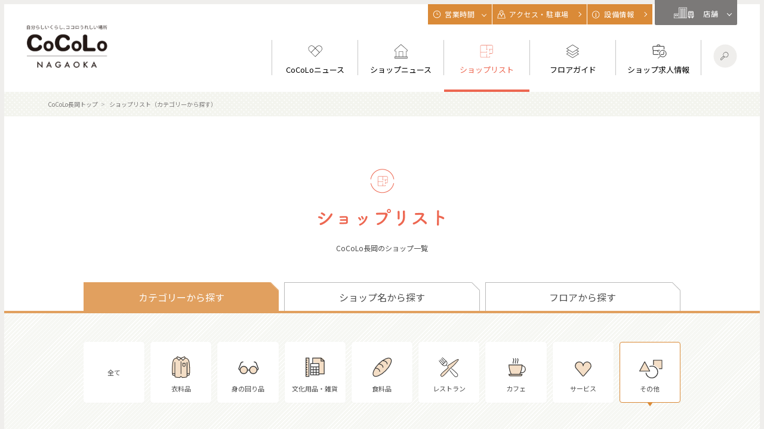

--- FILE ---
content_type: text/html; charset=UTF-8
request_url: https://jenic.jp/cocolo/shop/index.php?sc_name=nagaoka&shop_category_id=8
body_size: 3976
content:
<!DOCTYPE html>
<html prefix="og: https://ogp.me/ns#">
<head>

<!-- Google Tag Manager -->
<script>(function(w,d,s,l,i){w[l]=w[l]||[];w[l].push({'gtm.start':
new Date().getTime(),event:'gtm.js'});var f=d.getElementsByTagName(s)[0],
j=d.createElement(s),dl=l!='dataLayer'?'&l='+l:'';j.async=true;j.src=
'https://www.googletagmanager.com/gtm.js?id='+i+dl;f.parentNode.insertBefore(j,f);
})(window,document,'script','dataLayer','GTM-TCPHST2Q');</script>
<!-- End Google Tag Manager -->

	<meta charset="utf-8">
	<meta http-equiv="X-UA-Compatible" content="IE=edge">
	<meta name="viewport" content="width=device-width">
	<meta name="format-detection" content="telephone=no">
	<title>SHOP LIST | CoCoLo長岡</title>
	<meta name="description" content="SHOP LIST | ショッピングセンター「駅ビルCoCoLo」がもっと楽しくなる情報サイト">
	<meta name="keywords" content="JR東日本新潟シティクリエイト株式会社,CoCoLo,ココロ,JR東日本,トッキー,新潟,長岡,湯沢,ショッピング,食事,買い物,ショッピングセンター,イベント,駅ビル,駅,新潟駅,長岡駅,越後湯沢駅,えきなん,長岡駅,佐渡, SHOP LIST">
	<link rel="canonica" href="http://jenic.jp/cocolo/shop/index.php?sc_name=nagaoka&amp;shop_category_id=8">
	<!-- opg -->
	<meta property="og:title" content="SHOP LIST | CoCoLo長岡">
	<meta property="og:description" content="SHOP LIST | ショッピングセンター「駅ビルCoCoLo」がもっと楽しくなる情報サイト">
	<meta property="og:url" content="http://jenic.jp/cocolo/shop/index.php?sc_name=nagaoka&amp;shop_category_id=8">
	<meta property="og:type" content="website">
	<meta property="og:image" content="https://jenic.jp/img/ogp.jpg">
	<meta property="og:site_name" content="ショッピングセンター「駅ビルCoCoLo」">
	<meta property="og:locale" content="ja_JP">
	<!--/ opg -->
	<!-- css -->
	<link rel="stylesheet" href="/cocolo/js/imgviewer/leaflet.css" />
	<link rel="stylesheet" href="/cocolo/js/slick/slick.css">
	<link rel="stylesheet" href="/cocolo/css/style.css">
	<!--/ css -->
	<!-- js -->	
	<script src="/cocolo/js/jquery.min.js"></script>
	<script src="/cocolo/js/slick/slick.min.js"></script>
	<script src="/cocolo/js/imgviewer/leaflet.js"></script>
	<script src="/cocolo/js/jquery-ui.min.js"></script>
	<script src="/cocolo/js/imgviewer/imgViewer2.min.js"></script>
	<script src="/cocolo/js/jquery.panzoom.min.js"></script>
	<script src="/cocolo/js/cocolo.js"></script>
	<!--/ js -->

</head>
<body class="sc-top sc-nagaoka">

<!-- Google Tag Manager (noscript) -->
<noscript><iframe src="https://www.googletagmanager.com/ns.html?id=GTM-TCPHST2Q"
height="0" width="0" style="display:none;visibility:hidden"></iframe></noscript>
<!-- End Google Tag Manager (noscript) -->

<div class="sc-wrap">
<!-- header -->
<header id="sc-header" class="sc-header">
<div class="sc-header-inner">
	<p class="sc-header-logo"><a href="/cocolo/?sc_name=nagaoka"><img src="/cocolo/img/logo_nagaoka.png" alt="CoCoLo長岡"></a></p>
	<div class="sc-header-container">
	<div class="sc-header-1">
		<nav id="gNav">
			<ul>
				<li><a href="/cocolo/news/?sc_name=nagaoka" ><i><img src="/cocolo/img/icon_news.svg" alt=""><img src="/cocolo/img/icon_news_on.svg" alt=""></i><span class="gNav-title">CoCoLoニュース</span></a></li>
				<li><a href="/cocolo/shopnews/?sc_name=nagaoka" ><i><img src="/cocolo/img/icon_shopnews.svg" alt=""><img src="/cocolo/img/icon_shopnews_on.svg" alt=""></i><span class="gNav-title">ショップニュース</span></a></li>
				<li><a href="/cocolo/shop/?sc_name=nagaoka" class="active"><i><img src="/cocolo/img/icon_shop.svg" alt=""><img src="/cocolo/img/icon_shop_on.svg" alt=""></i><span class="gNav-title">ショップリスト</span></a></li>
				<li><a href="/cocolo/floor/?sc_name=nagaoka" ><i><img src="/cocolo/img/icon_floor.svg" alt=""><img src="/cocolo/img/icon_floor_on.svg" alt=""></i><span class="gNav-title">フロアガイド</span></a></li>
				<li><a href="/cocolo/recruit/?sc_name=nagaoka" ><i><img src="/cocolo/img/icon_recruit.svg" alt=""><img src="/cocolo/img/icon_recruit_on.svg" alt=""></i><span class="gNav-title">ショップ求人情報</span></a></li>
				
			</ul>
		</nav>
	</div>
	<div class="sc-header-2">
		<ul class="sc-hsub-submenu">
			<li><div id="submenu-businesshour" class="submenu-btn"><i></i>営業時間</div>
			<div id="header-businesshour" class="sc-hsub-container">
				<div class="sc-hsub-container-inner">
				<div class="hsub-head">
				<p class="hsub-title"><img src="/cocolo/img/header_title_businesshour.png" alt="営業時間"></p>
				</div>
				<div class="hsub-body">
					<p>●ショッピングフロア 10:00～19:30<br />
<br />
●レストランフロア 　10:00～22:00<br />
　※店舗によって異なります<br />
<br />
●お土産フロア　 　 10:00～19:30<br />
　※店舗によって異なります。<br />
<br />
●食品館　　　　　  10:00～20:00<br />
　※営業時間が変更になっている店舗がございます。<br />
　詳しくはCoCoLoニュースより「営業時間について」をご覧ください。</p>
					<p>年3回休館日<br />
</p>
				</div>
				</div>
			</div>
			</li>
			<li><a href="/cocolo/access/?sc_name=nagaoka"><div class="submenu-btn"><i></i>アクセス・駐車場</div></a></li>
			<li><a href="/cocolo/floor/?sc_name=nagaoka#service"><div class="submenu-btn"><i></i>設備情報</div></a></li>
		</ul>
		
		<div class="sc-hsub-store">
			<div id="submenu-store" class="storemenu-btn"><i></i>店舗</div>
			<ul id="submenu-store-list" class="submenu-store-list">
				<li><a href="/cocolo/index.php?sc_name=yuzawa">CoCoLo湯沢・<span>がんぎどおり</span></a></li>
				<li><a href="/cocolo/index.php?sc_name=nagaoka">CoCoLo長岡</a></li>
				<li><a href="/cocolo/index.php?sc_name=niigata">CoCoLo新潟</a></li>
			</ul>
		</div>
	</div>
	<div id="hbtn_menu_colose"></div>
	</div>
	<div id="header-search-toggle" class="sc-header-search-toggle"><img src="/cocolo/img/icon_search.svg" alt="ショップを探す"><img src="/cocolo/img/icon_search_close.svg" alt="閉じる"></div>
</div>
<div id="header-search" class="sc-header-search">
	<p class="search-title"><img src="/cocolo/img/header_title_shopsearch.png" alt="ショップを探す"></p>
	<div class="search-form">
	<form action="/cocolo/shop/index.php" method="get">
	<input type="hidden" name="sc_name" value="nagaoka">
	<div class="input-group-inline">
	<label class="input-label">カテゴリー</label>
	<div class="select-wrapp">
	<select name="shop_category_id">
		<option value=''>選択してください</option><option value='1'>衣料品</option><option value='2'>身の回り品</option><option value='3'>文化用品・雑貨</option><option value='4'>食料品</option><option value='5'>レストラン</option><option value='6'>カフェ</option><option value='7'>サービス</option><option value='8'>その他</option>
	</select>
	</div>
	</div>
	<div class="form-and">+</div>
	<div class="input-group-inline">
	<label class="input-label">フロア</label>
	<div class="select-wrapp">
	<select name="floor_id">
		<option value=''>選択してください</option><option value='25'>1F</option><option value='36'>1F 食品館</option><option value='38'>2F</option>
	</select>
	</div>
	</div>
	<div class="form-and">+</div>
	<div class="input-group-inline">
	<label class="input-label">キーワード</label>
	<input type="text" name="search_word" placeholder="テキストを入力" maxlength="20">
	</div>
	<button type="submit" class="submit-search">検索</button>
	</form>
	</div>
</div>
<div id="hbtn_menu"><span></span></div>
<div id="bg_over"></div>

</header>
<!-- // -->

<!-- main -->
<main id="sc-main" class="sc-main">
	<div class="sc-contentstop">
		<div class="sc-breadcrumblist">
			<ul>
				<li><a href="/cocolo/?sc_name=nagaoka">CoCoLo長岡トップ</a></li>
				<li><a href="/cocolo/shop/?sc_name=nagaoka">ショップリスト（カテゴリーから探す）</a></li>
			</ul>
		</div>
	</div>
	<div class="sc-contents wide">
		<section>
			<div class="sec-head">
				<h1 class="sec-head-title sec-head-title-img"><img src="/cocolo/img/title_shoplist_org.png" alt="ショップリスト"></h1>
				<p class="sec-head-sub">CoCoLo長岡のショップ一覧</p>
			</div>
		</section>

		<div class="shop-search-tab">
			<ul>
				<li><a href="/cocolo/shop/?sc_name=nagaoka" class="active">カテゴリーから探す</a></li>
				<li><a href="/cocolo/find_name/?sc_name=nagaoka">ショップ名から探す</a></li>
				<li><a href="/cocolo/floor/?sc_name=nagaoka">フロアから探す</a></li>
			</ul>
		</div>
		<div class="shoplist-container">
			<div class="shop-nav shop-category-nav">
				<ul>
					<li><a href="/cocolo/shop/index.php?sc_name=nagaoka">全て</a></li><li><a href="/cocolo/shop/index.php?sc_name=nagaoka&shop_category_id=1"><i><img src="/cocolo/img/shop/icon_category_1.svg" alt="衣料品"></i>衣料品</a></li><li><a href="/cocolo/shop/index.php?sc_name=nagaoka&shop_category_id=2"><i><img src="/cocolo/img/shop/icon_category_2.svg" alt="身の回り品"></i>身の回り品</a></li><li><a href="/cocolo/shop/index.php?sc_name=nagaoka&shop_category_id=3"><i><img src="/cocolo/img/shop/icon_category_3.svg" alt="文化用品・雑貨"></i>文化用品・雑貨</a></li><li><a href="/cocolo/shop/index.php?sc_name=nagaoka&shop_category_id=4"><i><img src="/cocolo/img/shop/icon_category_4.svg" alt="食料品"></i>食料品</a></li><li><a href="/cocolo/shop/index.php?sc_name=nagaoka&shop_category_id=5"><i><img src="/cocolo/img/shop/icon_category_5.svg" alt="レストラン"></i>レストラン</a></li><li><a href="/cocolo/shop/index.php?sc_name=nagaoka&shop_category_id=6"><i><img src="/cocolo/img/shop/icon_category_6.svg" alt="カフェ"></i>カフェ</a></li><li><a href="/cocolo/shop/index.php?sc_name=nagaoka&shop_category_id=7"><i><img src="/cocolo/img/shop/icon_category_7.svg" alt="サービス"></i>サービス</a></li><li><a href="/cocolo/shop/index.php?sc_name=nagaoka&shop_category_id=8" class="active"><i><img src="/cocolo/img/shop/icon_category_8.svg" alt="その他"></i>その他</a></li>
				</ul>
			</div>

			<section class="sec-shoplist">
				<div class="shoplist">
					<div class="shoplist-item"><a href="/cocolo/shop/detail.php?sc_name=nagaoka&id=987&shop_category_id=8"><div class="shop-img"><img src="/admin/shop/img_logo/nsil1240801021751.jpg" alt="nii-gachA"></div><div class="shop-text"><p class="shopinfo-floor">1F</p><p class="shop-name">nii-gachA</p><p class="shop-category">その他</p><p class="shop-data">営業時間　10：00～19：30 <br />
</p></div></a></div><div class="shoplist-item"><a href="/cocolo/shop/detail.php?sc_name=nagaoka&id=912&shop_category_id=8"><div class="shop-img"><img src="/admin/shop/img_logo/nsil1220804115651.jpg" alt="サービスカウンター"></div><div class="shop-text"><p class="shopinfo-floor">1F</p><p class="shop-name">サービスカウンター</p><p class="shop-category">その他</p><p class="shop-data">営業時間　10:00～19:30<br />
</p></div></a></div><div class="shoplist-item"><a href="/cocolo/shop/detail.php?sc_name=nagaoka&id=990&shop_category_id=8"><div class="shop-img"><img src="/admin/shop/img_logo/nsil1240801021860.jpg" alt="nii-gachA"></div><div class="shop-text"><p class="shopinfo-floor">2F</p><p class="shop-name">nii-gachA</p><p class="shop-category">その他</p><p class="shop-data">営業時間　10：00～19：30</p></div></a></div>
				</div>
			</section>
		</div>
	</div>
</main>
<!-- // -->

<!-- footer -->
<footer id="sc-footer" class="sc-footer">
    <div class="sc-footer-1">
        <div class="sc-inner">
            <ul class="footer-banner">
                <li><a href="/cocolo/jre_point/?sc_name=nagaoka"><img src="/cocolo/img/banner_jrepoint.png" alt="JRE POINTのご案内"></a></li>
                <li><a href="/cocolo/jre_point/shop.php?sc_name=nagaoka"><img src="/cocolo/img/banner_jrepointshop.png" alt="JRE POINTのご案内"></a></li>
                <li><a href="/cocolo/pdf/nagaoka_medical.pdf" target="_blank" rel="noopener"><img src="/cocolo/img/banner_nagaoka_medical.png" alt="CoCoLo長岡メディカルモール"></a></li><li><a href="https://www.instagram.com/cocolo.nagaoka/?hl=ja" target="_blank" rel="noopener"><img src="/cocolo/img/banner_instagram_nagaoka.jpg" alt="Instagram長岡"></a></li><li><a href="/cocolo/recruit/?sc_name=nagaoka"><img src="/cocolo/img/banner_cocolo_yuzawa_helpshop.jpg" alt="CoCoLo湯沢・ショップ求人情報"></a></li><li><a href="/cocolo/index.php?sc_name=yuzawa"><img src="/cocolo/img/banner_cocolo_yuzawa.png" alt="CoCoLo湯沢・がんぎどおり"></a></li><li><a href="/cocolo/index.php?sc_name=niigata"><img src="/cocolo/img/banner_cocolo_nigata.png" alt="CoCoLo新潟"></a></li>
            </ul>
        </div>
    </div>
    <div class="sc-footer-2">
        <div class="sc-inner">
            <div class="sc-footer-logo"><img src="/cocolo/img/logo_footer_nagaoka.png" alt="CoCoLo長岡"></div>
            <nav class="sc-footer-nav">
                <ul>
                    <li><a href="/company/summary/index.php" target="_blank" rel="noopener">会社情報</a></li>
                    <li><a href="/company/inquiry/agreement.php?site_id=2&sc_name=nagaoka" target="_blank" rel="noopener">お問い合わせ</a></li>
                    <li><a href="/cocolo/privacy_policy/?sc_name=nagaoka">プライバシーポリシー</a></li>
                    <li><a href="/cocolo/agreement/?sc_name=nagaoka">コンプライアンス相談窓口</a></li>
                </ul>
            </nav>
        </div>
        <div id="sc-gotoTop"><a href="#"></a></div>
    </div>
    <div class="sc-footer-3">
        <div class="sc-inner">
            <p class="sc-copyright">Copyright &copy; JR東日本グループ　JR東日本新潟シティクリエイト株式会社, All rights reserved.</p>
            <p class="sc-copyright">このページ上に掲載されている画像、テキストなどの全ての権利は、JR東日本新潟シティクリエイト株式会社に帰属します。<br>掲載されている記事・写真などコンテンツの無断転載を禁じます。</p>
        </div>
    </div>
</footer>
<!-- // -->
</div>
</body>
</html>

--- FILE ---
content_type: text/css
request_url: https://jenic.jp/cocolo/css/style.css
body_size: 15052
content:
@charset "UTF-8";
@import url("https://fonts.googleapis.com/css2?family=Noto+Sans+JP:wght@300;400;500;700&family=Roboto:wght@300;400;500;700&display=swap");
/* Box sizing rules */
*,
*::before,
*::after {
  -webkit-box-sizing: border-box;
  box-sizing: border-box;
}

/* Remove default padding */
ul[class],
ol[class] {
  padding: 0;
}

/* Remove default margin */
body,
h1,
h2,
h3,
h4,
p,
ul[class],
ol[class],
figure,
blockquote,
dl,
dd {
  margin: 0;
}

/* Set core root defaults */
html {
  scroll-behavior: smooth;
}

/* Set core body defaults */
body {
  min-height: 100vh;
  text-rendering: optimizeSpeed;
  line-height: 1.5;
}

/* Remove list styles on ul, ol elements with a class attribute */
ul[class],
ol[class] {
  list-style: none;
}

/* A elements that don't have a class get default styles */
a:not([class]) {
  -webkit-text-decoration-skip: ink;
  text-decoration-skip-ink: auto;
}

/* Make images easier to work with */
img,
picture {
  max-width: 100%;
  height: auto;
}

/* Natural flow and rhythm in articles by default */
article > * + * {
  margin-top: 1em;
}

/* Inherit fonts for inputs and buttons */
input,
button,
textarea,
select {
  font: inherit;
}

/* Blur images when they have no alt attribute */
img:not([alt]) {
  -webkit-filter: blur(10px);
  filter: blur(10px);
}

/* Remove all animations and transitions for people that prefer not to see them */
@media (prefers-reduced-motion: reduce) {
  * {
    -webkit-animation-duration: 0.01ms !important;
    animation-duration: 0.01ms !important;
    -webkit-animation-iteration-count: 1 !important;
    animation-iteration-count: 1 !important;
    -webkit-transition-duration: 0.01ms !important;
    transition-duration: 0.01ms !important;
    scroll-behavior: auto !important;
  }
}

/* clearfix -------------*/
.clearfix:after {
  content: "";
  display: table;
  clear: both;
}

/* display -------------*/
/* pc/sp */
.for-pc {
  display: inherit;
}

.for-sp {
  display: none;
}

img.for-pc {
  display: inline;
}

img.for-sp {
  display: none;
}

@media screen and (max-width: 750px) {
  .for-pc {
    display: none;
  }
  .for-sp {
    display: inherit;
  }
  img.for-pc {
    display: none;
  }
  img.for-sp {
    display: inline;
  }
}

/* margin -------------*/
.mt-0 {
  margin-top: 0px;
}

.mb-0 {
  margin-bottom: 0px;
}

.mt-5 {
  margin-top: 5px;
}

.mb-5 {
  margin-bottom: 5px;
}

.mt-10 {
  margin-top: 10px;
}

.mb-10 {
  margin-bottom: 10px;
}

.mt-15 {
  margin-top: 15px;
}

.mb-15 {
  margin-bottom: 15px;
}

.mt-20 {
  margin-top: 20px;
}

.mb-20 {
  margin-bottom: 20px;
}

.mt-25 {
  margin-top: 25px;
}

.mb-25 {
  margin-bottom: 25px;
}

.mt-30 {
  margin-top: 30px;
}

.mb-30 {
  margin-bottom: 30px;
}

.mt-35 {
  margin-top: 35px;
}

.mb-35 {
  margin-bottom: 35px;
}

.mt-40 {
  margin-top: 40px;
}

.mb-40 {
  margin-bottom: 40px;
}

.mt-45 {
  margin-top: 45px;
}

.mb-45 {
  margin-bottom: 45px;
}

.mt-50 {
  margin-top: 50px;
}

.mb-50 {
  margin-bottom: 50px;
}

.mt-1em {
  margin-top: 1em;
}

.mb-1em {
  margin-bottom: 1em;
}

.ml-1em {
  margin-left: 1em;
}

.ml-1em-imp {
  margin-left: 1em !important;
}

.mr-1em {
  margin-right: 1em;
}

.mt-2em {
  margin-top: 2em;
}

.mb-2em {
  margin-bottom: 2em;
}

.ml-2em {
  margin-left: 2em;
}

.ml-2em-imp {
  margin-left: 2em !important;
}

.mr-2em {
  margin-right: 2em;
}

.mt-3em {
  margin-top: 3em;
}

.mb-3em {
  margin-bottom: 3em;
}

.ml-3em {
  margin-left: 3em;
}

.mr-3em {
  margin-right: 3em;
}

.mt-4em {
  margin-top: 4em;
}

.mb-4em {
  margin-bottom: 4em;
}

.ml-4em {
  margin-left: 4em;
}

.mr-4em {
  margin-right: 4em;
}

.mt-5em {
  margin-top: 5em;
}

.mb-5em {
  margin-bottom: 5em;
}

.ml-5em {
  margin-left: 5em;
}

.mr-5em {
  margin-right: 5em;
}

.mt-6em {
  margin-top: 6em;
}

.mb-6em {
  margin-bottom: 6em;
}

.ml-6em {
  margin-left: 6em;
}

.mr-6em {
  margin-right: 6em;
}

.mt-7em {
  margin-top: 7em;
}

.mb-7em {
  margin-bottom: 7em;
}

.ml-7em {
  margin-left: 7em;
}

.mr-7em {
  margin-right: 7em;
}

/* padding -------------*/
.pt-0 {
  padding-top: 0px;
}

.pb-0 {
  padding-bottom: 0px;
}

.pt-5 {
  padding-top: 5px;
}

.pb-5 {
  padding-bottom: 5px;
}

.pt-10 {
  padding-top: 10px;
}

.pb-10 {
  padding-bottom: 10px;
}

.pt-15 {
  padding-top: 15px;
}

.pb-15 {
  padding-bottom: 15px;
}

.pt-20 {
  padding-top: 20px;
}

.pb-20 {
  padding-bottom: 20px;
}

.pt-25 {
  padding-top: 25px;
}

.pb-25 {
  padding-bottom: 25px;
}

.pt-30 {
  padding-top: 30px;
}

.pb-30 {
  padding-bottom: 30px;
}

.pt-35 {
  padding-top: 35px;
}

.pb-35 {
  padding-bottom: 35px;
}

.pt-40 {
  padding-top: 40px;
}

.pb-40 {
  padding-bottom: 40px;
}

.pt-45 {
  padding-top: 45px;
}

.pb-45 {
  padding-bottom: 45px;
}

.pt-50 {
  padding-top: 50px;
}

.pb-50 {
  padding-bottom: 50px;
}

.pt-1em {
  padding-top: 1em;
}

.pb-1em {
  padding-bottom: 1em;
}

.pl-1em {
  padding-left: 1em;
}

.pt-2em {
  padding-top: 2em;
}

.pb-2em {
  padding-bottom: 2em;
}

.pt-3em {
  padding-top: 3em;
}

.pb-3em {
  padding-bottom: 3em;
}

.pt-4em {
  padding-top: 4em;
}

.pb-4em {
  padding-bottom: 4em;
}

.pt-5em {
  padding-top: 5em;
}

.pb-5em {
  padding-bottom: 5em;
}

.pt-6em {
  padding-top: 6em;
}

.pb-6em {
  padding-bottom: 6em;
}

.pt-7em {
  padding-top: 7em;
}

.pb-7em {
  padding-bottom: 7em;
}

/* text -------------*/
.txt-lead {
  display: table;
  margin: 0 auto 2em;
  font-size: 110%;
  line-height: 2;
  font-weight: 500;
  letter-spacing: 0.05em;
}

.txt-lead:last-child {
  margin-bottom: 0;
}

/* ff */
.txt-min {
  font-family: YuMincho, "Yu Mincho", "Hiragino Mincho ProN", "Hiragino Mincho Pro", serif;
}

.txt-en {
  font-family: "Roboto", arial, sans-serif;
}

/* */
.text-asterisk {
  padding-left: 1em;
  text-indent: -1em;
  font-size: 80%;
}

/* font color */
.txt-org {
  color: #da8a37;
}

.txt-blk {
  color: #000;
}

.txt-gly {
  color: #adadad;
}

/* font size */
.txt-xsmall {
  font-size: 56.25%;
}

.txt-small {
  font-size: 75%;
}

.txt-large {
  font-size: 112.5%;
}

.txt-xlarge {
  font-size: 125%;
}

/* align */
.txt-left {
  text-align: left;
}

.txt-right {
  text-align: right;
}

.txt-center {
  text-align: center;
}

/* line height */
.lh-thin {
  line-height: 1.4;
}

/* letter space */
.ls-1 {
  letter-spacing: 1em;
}

.ls-_5 {
  letter-spacing: .5em;
}

/* indent */
.indent-1 {
  margin-left: 1em;
  text-indent: -1em;
}

.indent-2 {
  margin-left: 2em;
  text-indent: -2em;
}

.indent-23 {
  margin-left: 2.3em;
  text-indent: -2.3em;
}

.indent-25 {
  margin-left: 2.5em;
  text-indent: -2.5em;
}

/*------------------------------
BASE
-------------------------------*/
html, body {
  margin: 0;
  padding: 0;
  border: 0;
  outline: 0;
  background: #fff;
  vertical-align: baseline;
}

html {
  -webkit-text-size-adjust: 100%;
  -moz-text-size-adjust: 100%;
  -ms-text-size-adjust: 100%;
  text-size-adjust: 100%;
  font-size: 62.5%;
}

body {
  position: relative;
  font-family: "Noto Sans JP", "Hiragino Kaku Gothic ProN", "Hiragino Kaku Gothic Pro", "Roboto", arial, sans-serif;
  font-size: 1.6rem;
  line-height: 1.5;
  color: #4d4d4d;
}

@media screen and (max-width: 750px) {
  body {
    font-size: 1.5rem;
  }
}

[lang="en"] {
  font-family: "Roboto", arial, sans-serif;
}

/* */
h1, h2, h3, h4, h5, h6 {
  margin: 0;
  font-size: 100%;
  -webkit-font-feature-settings: "palt";
  font-feature-settings: "palt";
}

*:focus {
  outline: 0;
}

a {
  color: #4d4d4d;
}

a:hover {
  color: #8d8d8d;
}

dl {
  margin: 0;
  padding: 0;
}

dt {
  margin: 0;
  padding: 0;
}

dd {
  margin: 0;
  padding: 0;
}

dd + dd {
  margin-bottom: 1em;
}

figure {
  margin: 0;
}

figure img {
  max-width: 100%;
  height: auto;
}

table {
  border-collapse: collapse;
}

/* for-sp */
/* form ------*/
input,
button,
textarea,
select {
  margin: 0;
  padding: 0;
  background: none;
  border: none;
  border-radius: 0;
  -webkit-box-shadow: none;
  box-shadow: none;
  outline: none;
  -webkit-appearance: none;
  -moz-appearance: none;
  appearance: none;
  -webkit-box-sizing: border-box;
  box-sizing: border-box;
}

button {
  cursor: pointer;
}

select::-ms-expand {
  display: none;
}

input[type="text"],
input[type="email"],
input[type="password"],
input[type="tel"] {
  border: 1px #ecebe8 solid;
  padding: 10px;
  width: 100%;
  background-color: #fff;
  font-size: 87.5%;
}

input[type="text"]::-webkit-input-placeholder, input[type="email"]::-webkit-input-placeholder, input[type="password"]::-webkit-input-placeholder, input[type="tel"]::-webkit-input-placeholder {
  color: #aaa;
}

input[type="text"]::-moz-placeholder, input[type="email"]::-moz-placeholder, input[type="password"]::-moz-placeholder, input[type="tel"]::-moz-placeholder {
  color: #aaa;
}

input[type="text"]:-ms-input-placeholder, input[type="email"]:-ms-input-placeholder, input[type="password"]:-ms-input-placeholder, input[type="tel"]:-ms-input-placeholder {
  color: #aaa;
}

input[type="text"]::-ms-input-placeholder, input[type="email"]::-ms-input-placeholder, input[type="password"]::-ms-input-placeholder, input[type="tel"]::-ms-input-placeholder {
  color: #aaa;
}

input[type="text"]::placeholder,
input[type="email"]::placeholder,
input[type="password"]::placeholder,
input[type="tel"]::placeholder {
  color: #aaa;
}

input[type="text"]:focus,
input[type="email"]:focus,
input[type="password"]:focus,
input[type="tel"]:focus {
  border-color: #e0e0e0;
  -webkit-box-shadow: 0 0 0 1px #e0e0e0;
  box-shadow: 0 0 0 1px #e0e0e0;
}

select {
  position: relative;
  width: 100%;
  padding: 10px 30px 10px 10px;
  background-color: #fff;
  border: 1px #ecebe8 solid;
  font-size: 87.5%;
  cursor: pointer;
}

select:focus {
  border-color: #e0e0e0;
  -webkit-box-shadow: 0 0 0 1px #e0e0e0;
  box-shadow: 0 0 0 1px #e0e0e0;
}

.select-wrapp {
  position: relative;
}

.select-wrapp:after {
  content: '';
  display: block;
  position: absolute;
  top: 0;
  bottom: 0;
  right: 10px;
  margin: auto;
  width: .4em;
  height: .4em;
  border-right: 1px solid #4d4d4d;
  border-bottom: 1px solid #4d4d4d;
  -webkit-transform: rotate(45deg);
  transform: rotate(45deg);
  pointer-events: none;
}

.input_group {
  position: relative;
  margin-bottom: 15px;
}

.input-group-inline {
  position: relative;
  display: inline-block;
  margin-bottom: 15px;
}

.input-group-inline .select-wrapp {
  display: inline-block;
}

.input-label {
  display: block;
  margin-bottom: 5px;
  font-size: 81.25%;
}

.form-and {
  display: inline-block;
  margin: 0 0.5em;
}

/* for-sp */
@media screen and (max-width: 750px) {
  input[type="text"],
  input[type="email"],
  input[type="password"],
  input[type="tel"] {
    font-size: 1.6rem;
  }
  select {
    font-size: 1.6rem;
  }
}

button.submit-search {
  display: table;
  width: 80%;
  max-width: 230px;
  padding: 0.6em 30px;
  border-radius: 5px;
  background: #4d4d4d;
  font-size: 87.5%;
  color: #fff;
  letter-spacing: 0.2em;
  text-align: center;
}

button.submit-search:before {
  content: '';
  display: inline-block;
  vertical-align: bottom;
  width: 20px;
  height: 20px;
  margin-right: 0.7em;
  background: url("../img/icon_search_wht.png") no-repeat left center;
  background-size: 100% 100%;
}

/* btn -------------*/
.btn {
  display: table;
  font-size: 87.5%;
}

.btn a {
  position: relative;
  display: block;
  text-decoration: none;
}

.btn.btn-center {
  margin-left: auto;
  margin-right: auto;
}

.btn.btn-basic {
  width: 80%;
  max-width: 230px;
}

.btn.btn-basic i {
  position: relative;
  display: inline-block;
  width: 1.6em;
  vertical-align: middle;
  margin-right: 8px;
}

.btn.btn-basic i img {
  position: absolute;
  top: 0;
  left: 0;
  width: 100%;
  height: auto;
  -webkit-transform: translateY(-55%);
  transform: translateY(-55%);
}

.btn.btn-basic a {
  position: relative;
  padding: 0.9em 30px;
  border-radius: 5px;
  background: #4d4d4d;
  color: #fff;
  letter-spacing: 0.04em;
  text-align: center;
}

.btn.btn-basic a:after {
  content: '';
  display: block;
  position: absolute;
  top: 0;
  bottom: 0;
  right: 20px;
  margin: auto;
  width: .6em;
  height: .6em;
  border-right: 2px solid #fff;
  border-bottom: 2px solid #fff;
  -webkit-transform: rotate(-45deg);
  transform: rotate(-45deg);
}

.btn.btn-basic a:hover {
  background-color: #777;
}

.btn-wide-dot {
  width: 100%;
  margin: 2em auto;
}

.btn-wide-dot a {
  position: relative;
  padding: 1.3em 30px;
  border-radius: 100px;
  background: #f3f4ee url("../img/bg_dot.png");
  color: #808080;
  letter-spacing: 0.04em;
  text-align: center;
}

.btn-wide-dot a:after {
  content: '>';
  display: inline-block;
  margin-left: 1em;
}

.btn-wide-dot a:hover {
  background-color: #ebefd9;
}

.btn-border-org {
  width: 100%;
}

.btn-border-org a {
  display: table;
  padding: 0.9em 40px 0.9em 30px;
  border-radius: 5px;
  border: 2px solid #ed6751;
  background: #f6f7f3;
  color: #ed6751;
  letter-spacing: 0.04em;
  text-align: center;
}

.btn-border-org a:after {
  content: '';
  display: block;
  position: absolute;
  top: 0;
  bottom: 0;
  right: 20px;
  margin: auto;
  width: .6em;
  height: .6em;
  border-right: 2px solid #ed6751;
  border-bottom: 2px solid #ed6751;
  -webkit-transform: rotate(-45deg);
  transform: rotate(-45deg);
}

.btn-border-org a:hover {
  background-color: #f7e3df;
}

.btn-download {
  width: 100%;
}

.btn-download a {
  display: table;
  padding: 0.9em 30px;
  border-radius: 5px;
  border: 2px solid #ed6751;
  background: #f6f7f3;
  color: #ed6751;
  letter-spacing: 0.04em;
  text-align: center;
}

.btn-download a:after {
  content: '';
  display: inline-block;
  vertical-align: middle;
  width: 16px;
  height: 14px;
  margin-left: 1em;
  background: url("../img/icon_download.png") no-repeat;
  background-size: 100% auto;
}

.btn-download a:hover {
  background-color: #f7e3df;
}

/* layout -----------*/
.sc-inner {
  width: 90%;
  max-width: 1000px;
  margin: auto;
}

/* flex */
.flex-col2 {
  display: -webkit-box;
  display: -ms-flexbox;
  display: flex;
  -ms-flex-wrap: wrap;
  flex-wrap: wrap;
  -webkit-box-pack: justify;
  -ms-flex-pack: justify;
  justify-content: space-between;
}

.flex-col2 .col {
  position: relative;
  width: 47%;
}

/* for-sp */
@media screen and (max-width: 750px) {
  .flex-col2.responsive {
    display: block;
  }
  .flex-col2.responsive .col {
    width: 100%;
    margin-bottom: 20%;
  }
}

/*------------------
wrapper
-------------------*/
.sc-wrap {
  position: relative;
  width: 100%;
  min-height: 100%;
  border: 7px solid #efeeec;
  border-top: 0;
  background: #fff;
  -webkit-box-sizing: border-box;
  box-sizing: border-box;
  overflow: hidden;
}

/*------------------
header
-------------------*/
.sc-header {
  position: relative;
  border-top: 7px solid #efeeec;
}

.sc-header-inner {
  position: relative;
  width: 94%;
  margin: auto;
  padding: 60px 0 0;
  background: #fff;
  -webkit-box-sizing: border-box;
  box-sizing: border-box;
}

.sc-header-inner:after {
  content: "";
  display: table;
  clear: both;
}

.sc-header-logo {
  float: left;
  margin-left: 0px;
  margin-top: -25px;
  line-height: 0;
}

.sc-header-logo a {
  display: block;
}

.sc-header-logo img {
  width: 300px;
  height: auto;
}

.sc-header-1 {
  position: relative;
  float: right;
  /*display: table;*/
  width: calc(100% - 240px);
  max-width: 780px;
  margin: auto;
}

.sc-header-2 {
  position: absolute;
  top: 0;
  right: 0;
  width: 518px;
}

@media screen and (max-width: 750px) {
  .sc-header-inner {
    width: 100%;
    height: 110px;
    padding: 0;
  }
  .sc-header-logo {
    float: none;
    position: absolute;
    top: 15px;
    left: 20px;
    width: 270px;
    margin-top: 5px;
    margin-left: 0;
  }
  .sc-header-container {
    position: fixed;
    top: 0;
    right: 0;
    width: 85%;
    min-width: 310px;
    height: 100%;
    padding: 50px 20px;
    background: #fff;
    overflow-y: scroll;
    -webkit-overflow-scrolling: touch;
    z-index: 50;
    -webkit-transform: translateX(100%);
    transform: translateX(100%);
  }
  .sc-header-1 {
    float: none;
    display: block;
    width: auto;
  }
  .sc-header-2 {
    position: relative;
    width: auto;
    margin: 40px auto;
  }
}

/* gNav */
#gNav {
  padding-right: 60px;
}

#gNav ul {
  list-style: none;
  display: table;
  width: 100%;
  margin: 0;
  padding: 0;
  border-right: 1px solid #c6c6c6;
}

#gNav li {
  position: relative;
  display: table-cell;
  vertical-align: top;
  width: 20%;
  border-left: 1px solid #c6c6c6;
  color: #000;
  font-size: 1.3rem;
  text-align: center;
}

#gNav li:before {
  content: '';
  display: block;
  position: absolute;
  left: -1px;
  bottom: 0;
  width: 1px;
  height: 28px;
  background: #fff;
}

#gNav li:last-child:after {
  content: '';
  display: block;
  position: absolute;
  right: -1px;
  bottom: 0;
  width: 1px;
  height: 28px;
  background: #fff;
}

#gNav i {
  display: block;
  line-height: 0;
}

#gNav img {
  width: 35px;
  margin: 0 auto 5px;
}

#gNav img + img {
  display: none;
}

#gNav .gNav-title {
  display: table;
  margin: auto;
}

#gNav a {
  position: relative;
  display: block;
  padding: 0 5px 28px;
  color: #000;
  text-decoration: none;
  -webkit-transition: color .2s ease-out;
  transition: color .2s ease-out;
}

#gNav a:after {
  content: '';
  display: block;
  position: absolute;
  left: 0;
  right: 0;
  bottom: 0;
  margin: auto;
  width: 50%;
  height: 4px;
  opacity: 0;
  background: #ed6751;
  -webkit-transition: opacity .2s ease-out, width .2s ease-out;
  transition: opacity .2s ease-out, width .2s ease-out;
}

#gNav a.active,
#gNav a:hover {
  color: #ed6751;
}

#gNav a.active img:first-child,
#gNav a:hover img:first-child {
  display: none;
}

#gNav a.active img + img,
#gNav a:hover img + img {
  display: block;
}

#gNav a.active:after,
#gNav a:hover:after {
  width: 100%;
  opacity: 1;
}


/* gNav2 */
#gNav2 {
  padding-right: 60px;
}

#gNav2 ul {
  list-style: none;
  display: table;
  width: 100%;
  margin: 0;
  padding: 0;
  border-right: 1px solid #c6c6c6;
}

#gNav2 li {
  position: relative;
  display: table-cell;
  vertical-align: top;
  width: 16.5%;
  border-left: 1px solid #c6c6c6;
  color: #000;
  font-size: 1.3rem;
  text-align: center;
}

#gNav2 li:before {
  content: '';
  display: block;
  position: absolute;
  left: -1px;
  bottom: 0;
  width: 1px;
  height: 28px;
  background: #fff;
}

#gNav2 li:last-child:after {
  content: '';
  display: block;
  position: absolute;
  right: -1px;
  bottom: 0;
  width: 1px;
  height: 28px;
  background: #fff;
}

#gNav2 i {
  display: block;
  line-height: 0;
}

#gNav2 img {
  width: 35px;
  margin: 0 auto 5px;
}

#gNav2 img + img {
  display: none;
}

#gNav2 .gNav2-title {
  display: table;
  margin: auto;
}

#gNav2 a {
  position: relative;
  display: block;
  padding: 0 5px 28px;
  color: #000;
  text-decoration: none;
  -webkit-transition: color .2s ease-out;
  transition: color .2s ease-out;
}

#gNav2 a:after {
  content: '';
  display: block;
  position: absolute;
  left: 0;
  right: 0;
  bottom: 0;
  margin: auto;
  width: 50%;
  height: 4px;
  opacity: 0;
  background: #ed6751;
  -webkit-transition: opacity .2s ease-out, width .2s ease-out;
  transition: opacity .2s ease-out, width .2s ease-out;
}

#gNav2 a.active,
#gNav2 a:hover {
  color: #ed6751;
}

#gNav2 a.active img:first-child,
#gNav2 a:hover img:first-child {
  display: none;
}

#gNav2 a.active img + img,
#gNav2 a:hover img + img {
  display: block;
}

#gNav2 a.active:after,
#gNav2 a:hover:after {
  width: 100%;
  opacity: 1;
}


.sc-header-search-toggle {
  position: absolute;
  right: 0;
  bottom: 35px;
  padding: 0;
  cursor: pointer;
}

.sc-header-search-toggle img {
  margin: 0 0 0 auto;
}

.sc-header-search-toggle img:last-child {
  display: none;
}

.sc-header-search-toggle.open img:first-child {
  display: none;
}

.sc-header-search-toggle.open img:last-child {
  display: block;
}

.sc-header-search-toggle:hover {
  opacity: .7;
}

@media screen and (max-width: 1000px) {
  #gNav li {
    font-size: 1vw;
  }
}

@media screen and (max-width: 750px) {
  #gNav {
    display: block;
    padding: 0;
  }
  #gNav ul {
    display: -webkit-box;
    display: -ms-flexbox;
    display: flex;
    -ms-flex-wrap: wrap;
    flex-wrap: wrap;
    border: 0;
  }
  #gNav li {
    display: block;
    width: 33.33%;
    /*max-width: 100px;*/
    margin: 10px 0;
    font-size: 1rem;
  }
  #gNav li:before {
    height: 12px;
  }
  #gNav li:nth-child(3n),
  #gNav li:last-child {
    border-right: 1px solid #c6c6c6;
  }
  #gNav li:nth-child(3n):after,
  #gNav li:last-child:after {
    height: 12px;
  }
  #gNav a {
    padding-bottom: 12px;
  }
  .sc-header-search-toggle {
    top: 10px;
    right: 70px;
  }
}

@media screen and (max-width: 1000px) {
  #gNav2 li {
    font-size: 1vw;
  }
}

@media screen and (max-width: 750px) {
  #gNav2 {
    display: block;
    padding: 0;
  }
  #gNav2 ul {
    display: -webkit-box;
    display: -ms-flexbox;
    display: flex;
    -ms-flex-wrap: wrap;
    flex-wrap: wrap;
    border: 0;
  }
  #gNav2 li {
    display: block;
    width: 33.33%;
    /*max-width: 100px;*/
    margin: 10px 0;
    font-size: 1rem;
  }
  #gNav2 li:before {
    height: 12px;
  }
  #gNav2 li:nth-child(3n),
  #gNav2 li:last-child {
    border-right: 1px solid #c6c6c6;
  }
  #gNav2 li:nth-child(3n):after,
  #gNav2 li:last-child:after {
    height: 12px;
  }
  #gNav2 a {
    padding-bottom: 12px;
  }
}
/* submenu */
.sc-hsub-submenu {
  list-style: none;
  display: table;
  width: 377px;
  margin: auto;
  padding: 0;
  background: #da8a37;
  color: #fff;
}

.sc-hsub-submenu li {
  display: table-cell;
  vertical-align: middle;
  font-size: 1.2rem;
  letter-spacing: 0.05em;
  /*width: 94%;*/
}

.sc-hsub-submenu a {
  display: block;
  position: relative;
  color: #fff;
  text-decoration: none;
}

.sc-hsub-submenu .submenu-btn {
  position: relative;
  padding: 8px 25px 8px 28px;
  border-right: 1px solid #fff;
  border-bottom: 1px solid #fff;
  background: #da8a37;
  color: #fff;
}

.sc-hsub-submenu .submenu-btn i:before {
  content: '';
  display: block;
  position: absolute;
  top: 0;
  bottom: 0;
  left: 6px;
  margin: auto;
  width: 18px;
  height: 18px;
  background-repeat: no-repeat;
  background-size: contain;
}

.sc-hsub-submenu .submenu-btn:after {
  content: '';
  display: block;
  position: absolute;
  top: 0;
  bottom: 0;
  right: 10px;
  margin: auto;
  width: .5em;
  height: .5em;
  border-right: 1px solid #fff;
  border-bottom: 1px solid #fff;
  -webkit-transform: rotate(-45deg);
  transform: rotate(-45deg);
}

.sc-hsub-submenu li:nth-child(1) .submenu-btn i:before {
  background-image: url("../img/icon_wht_businesshours.png");
}

.sc-hsub-submenu li:nth-child(2) .submenu-btn i:before {
  background-image: url("../img/icon_wht_access.png");
}

.sc-hsub-submenu li:nth-child(3) .submenu-btn i:before {
  background-image: url("../img/icon_wht_info.png");
}

.sc-hsub-submenu li > .submenu-btn:after {
  -webkit-transform: rotate(45deg);
  transform: rotate(45deg);
}

.sc-hsub-submenu a:hover .submenu-btn,
.sc-hsub-submenu .submenu-btn.open,
.sc-hsub-submenu .submenu-btn:hover {
  cursor: pointer;
  background: #e56838;
}

.sc-hsub-submenu .submenu-btn.open {
  border-bottom-color: #e56838;
}

.sc-hsub-submenu li > .submenu-btn.open:after {
  -webkit-transform: rotate(-135deg);
  transform: rotate(-135deg);
}

/* 営業時間 */
.sc-hsub-container {
  position: absolute;
  width: 90%;
  overflow: hidden;
  z-index: 50;
  visibility: hidden;
  opacity: 0;
  height: 0;
  -webkit-transform: translateY(-10px);
  transform: translateY(-10px);
}

.sc-hsub-container-inner {
  position: relative;
  display: -webkit-box;
  display: -ms-flexbox;
  display: flex;
  -webkit-box-align: center;
  -ms-flex-align: center;
  align-items: center;
  padding: 25px;
  border: 6px solid #e56838;
  background: #efeeec;
  color: #4d4d4d;
}

.sc-hsub-container-inner .hsub-head {
  width: 34%;
}

.sc-hsub-container-inner .hsub-body {
  width: 66%;
  padding-left: 25px;
  font-size: 1.2rem;
}

.sc-hsub-container-inner .hsub-body p {
  margin-bottom: .8em;
}

.sc-hsub-container-inner .hsub-body p:last-child {
  margin-bottom: 0;
}

.sc-hsub-container.open {
  visibility: visible;
  opacity: 1;
  height: auto;
  -webkit-transform: translateY(0);
  transform: translateY(0);
  -webkit-transition: all .2s ease;
  transition: all .2s ease;
}

/* 店舗 */
.sc-hsub-store {
  position: absolute;
  right: 0;
  bottom: 0;
  width: 138px;
  height: 100%;
  padding-top: 50px;
  background: #7b7978;
  border-radius: 0 0 3px 3px;
  -webkit-box-sizing: content-box;
  box-sizing: content-box;
  color: #fff;
  font-size: 1.2rem;
  cursor: pointer;
}

.sc-hsub-store .storemenu-btn {
  position: relative;
  padding: 0 30px;
  border-radius: 0 0 3px 3px;
  background: #7b7978;
  text-align: center;
  letter-spacing: 0.05em;
}

.sc-hsub-store .storemenu-btn:before {
  content: '';
  display: inline-block;
  position: relative;
  vertical-align: middle;
  top: -3px;
  margin: auto 15px 0 0;
  width: 35px;
  height: 35px;
  background: url("../img/icon_wht_store.png") no-repeat;
  background-size: contain;
}

.sc-hsub-store .storemenu-btn:after {
  content: '';
  display: block;
  position: absolute;
  top: 0;
  bottom: 0;
  right: 10px;
  margin: auto;
  width: .5em;
  height: .5em;
  border-right: 1px solid #fff;
  border-bottom: 1px solid #fff;
  -webkit-transform: translateY(-40%) rotate(45deg);
  transform: translateY(-40%) rotate(45deg);
}

.sc-hsub-store .submenu-store-list {
  position: relative;
  list-style: none;
  margin: 0;
  padding: 0;
  border-top: 1px solid #fff;
  border-radius: 3px;
  overflow: hidden;
  z-index: 50;
  visibility: hidden;
  opacity: 0;
  height: 0;
  -webkit-transform: translateY(-10px);
  transform: translateY(-10px);
}

.sc-hsub-store .submenu-store-list li {
  margin: auto;
  border-top: 1px solid #fff;
}

.sc-hsub-store .submenu-store-list li span {
  display: inline-block;
}

.sc-hsub-store .submenu-store-list li:first-child {
  border: 0;
}

.sc-hsub-store .submenu-store-list a {
  position: relative;
  display: block;
  padding: 10px 20px 10px 10px;
  background: #4d4d4d;
  color: #fff;
  text-decoration: none;
}

.sc-hsub-store .submenu-store-list a:before {
  content: '';
  display: block;
  position: absolute;
  top: 0;
  bottom: 0;
  right: 10px;
  margin: auto;
  width: .5em;
  height: .5em;
  border-right: 1px solid #fff;
  border-bottom: 1px solid #fff;
  -webkit-transform: rotate(-45deg);
  transform: rotate(-45deg);
}

.sc-hsub-store .submenu-store-list a:hover {
  background: #7b7978;
}

.sc-hsub-store .submenu-store-list.open {
  visibility: visible;
  opacity: 1;
  height: auto;
  -webkit-transform: translateY(0);
  transform: translateY(0);
  -webkit-transition: all .2s ease;
  transition: all .2s ease;
}

.sc-hsub-store:hover, .sc-hsub-store.open {
  background-color: #4d4d4d;
}

.sc-hsub-store:hover .storemenu-btn, .sc-hsub-store.open .storemenu-btn {
  background: #4d4d4d;
}

.sc-hsub-store.open .storemenu-btn:after {
  -webkit-transform: translateY(-40%) rotate(-135deg);
  transform: translateY(-40%) rotate(-135deg);
}

@media screen and (max-width: 750px) {
  .sc-hsub-submenu {
    display: block;
    width: auto;
    background: none;
  }
  .sc-hsub-submenu li {
    display: block;
    border-right: 0;
  }
  .sc-hsub-submenu li > .submenu-btn {
    display: none;
  }
  .sc-hsub-container {
    position: relative;
    visibility: visible;
    opacity: 1;
    width: 100%;
    height: auto;
    margin-bottom: 20px;
    -webkit-transform: translateY(0);
    transform: translateY(0);
  }
  .sc-hsub-container-inner {
    display: block;
    padding: 10px;
    border-width: 2px;
  }
  .sc-hsub-container-inner .hsub-head {
    margin: auto auto 10px;
  }
  .sc-hsub-container-inner .hsub-body {
    width: auto;
    padding: 0;
  }
  .sc-hsub-store {
    position: relative;
    width: auto;
    margin: 20px auto;
    padding-top: 0;
    border: 0;
  }
  .sc-hsub-store .storemenu-btn {
    padding-top: 5px;
    border-radius: 3px;
  }
  .sc-hsub-store .storemenu-btn:after {
    display: none;
  }
  .sc-hsub-store .submenu-store-list {
    visibility: visible;
    opacity: 1;
    height: auto;
    -webkit-transform: translateY(0);
    transform: translateY(0);
  }
  .sc-hsub-store:hover .storemenu-btn, .sc-hsub-store.open .storemenu-btn {
    background: #7b7978;
  }
}

/* 検索 */
.sc-header-search {
  position: absolute;
  width: 100%;
  padding: 4em 20px;
  background: rgba(236, 235, 232, 0.97);
  z-index: 50;
  visibility: hidden;
  opacity: 0;
  height: 0;
  -webkit-transform: translateY(-10px);
  transform: translateY(-10px);
}

.sc-header-search:before {
  content: '';
  display: block;
  position: absolute;
  top: 0;
  right: 3%;
  width: 52px;
  max-width: 100px;
  height: 26px;
  background: url("../img/header_search_fukidashi.png") no-repeat center top;
  background-size: contain;
  -webkit-transform: translate(15%, -90%);
  transform: translate(15%, -90%);
}

.sc-header-search .search-title {
  margin: auto auto 2.5em;
  text-align: center;
  max-width: 400px;
  line-height: 0;
}

.sc-header-search .search-form {
  display: table;
  margin: 1em auto;
}

.sc-header-search .submit-search {
  margin: 20px auto 0;
}

.sc-header-search.open {
  visibility: visible;
  opacity: 1;
  height: auto;
  -webkit-transform: translateY(0);
  transform: translateY(0);
  -webkit-transition: all .2s ease;
  transition: all .2s ease;
}

@media screen and (max-width: 750px) {
  .sc-header-search {
    padding: 2em 20px;
  }
  .sc-header-search:before {
    right: 63px;
    -webkit-transform: translate(0, -10px);
    transform: translate(0, -10px);
  }
  .sc-header-search .search-form {
    width: 80%;
  }
  .sc-header-search .input-group-inline {
    display: block;
    margin-bottom: 5px;
  }
  .sc-header-search .input-group-inline .select-wrapp {
    display: block;
  }
  .sc-header-search .input-group-inline .select-wrapp select {
    width: 100%;
  }
  .sc-header-search .form-and {
    display: block;
    text-align: center;
  }
}

/* スマホ　*/
#hbtn_menu {
  position: absolute;
  top: 0;
  right: 0;
  width: 60px;
  height: 60px;
  cursor: pointer;
  display: none;
}

#hbtn_menu:before {
  content: '';
  display: block;
  position: absolute;
  top: 0;
  bottom: 0;
  left: 0;
  right: 0;
  margin: auto;
  width: 25px;
  height: 2px;
  background: #4d4d4d;
  -webkit-transform: translateY(-6px);
  transform: translateY(-6px);
}

#hbtn_menu:after {
  content: '';
  display: block;
  position: absolute;
  top: 0;
  bottom: 0;
  left: 0;
  right: 0;
  margin: auto;
  width: 25px;
  height: 2px;
  background: #4d4d4d;
  -webkit-transform: translateY(6px);
  transform: translateY(6px);
}

#hbtn_menu span {
  display: block;
  position: absolute;
  top: 0;
  bottom: 0;
  left: 0;
  right: 0;
  margin: auto;
  width: 25px;
  height: 2px;
  background: #4d4d4d;
}

#hbtn_menu_colose {
  position: absolute;
  top: 0;
  right: 0;
  width: 60px;
  height: 60px;
  cursor: pointer;
  z-index: 60;
  display: none;
}

#hbtn_menu_colose:before {
  content: '';
  display: block;
  position: absolute;
  top: 0;
  bottom: 0;
  left: 0;
  right: 0;
  margin: auto;
  width: 25px;
  height: 2px;
  background: #4d4d4d;
  -webkit-transform: rotate(-45deg);
  transform: rotate(-45deg);
}

#hbtn_menu_colose:after {
  content: '';
  display: block;
  position: absolute;
  top: 0;
  bottom: 0;
  left: 0;
  right: 0;
  margin: auto;
  width: 25px;
  height: 2px;
  background: #4d4d4d;
  -webkit-transform: rotate(45deg);
  transform: rotate(45deg);
}

#bg_over {
  position: fixed;
  z-index: 40;
  top: 0;
  left: 0;
  display: none;
  width: 100%;
  height: 100%;
  opacity: 0;
  background: rgba(100, 100, 100, 0.9);
}

/* for-sp */
@media screen and (max-width: 750px) {
  #hbtn_menu {
    display: block;
  }
  #hbtn_menu_colose {
    display: block;
  }
}

body.is_open #bg_over {
  display: block;
  opacity: 1;
  -webkit-transition: opacity .2s ease-out;
  transition: opacity .2s ease-out;
}

body.is_open .sc-header-container {
  -webkit-transform: translateX(0);
  transform: translateX(0);
  -webkit-transition: all .3s ease-out;
  transition: all .3s ease-out;
}

/*------------------
footer
-------------------*/
#sc-footer {
  position: relative;
}

.sc-footer-1 {
  position: relative;
  padding: 3em 0;
  background: #efeeec;
}

.sc-footer-1 .footer-banner {
  list-style: none;
  display: -webkit-box;
  display: -ms-flexbox;
  display: flex;
  -ms-flex-wrap: wrap;
  flex-wrap: wrap;
  -webkit-box-pack: center;
  -ms-flex-pack: center;
  justify-content: center;
  margin: 0 -25px;
  padding: 0;
}

.sc-footer-1 .footer-banner li {
  width: 33.33%;
  padding: 15px 25px;
}

/* for-sp */
@media screen and (max-width: 750px) {
  .sc-footer-1 .footer-banner {
    -webkit-box-pack: justify;
    -ms-flex-pack: justify;
    justify-content: space-between;
    margin: 0;
  }
  .sc-footer-1 .footer-banner li {
    width: 48%;
    margin: 2% 0;
    padding: 0;
  }
}

.sc-footer-2 {
  position: relative;
  padding: 3em 0;
  background: #fff;
}

.sc-footer-2:after {
  content: "";
  display: table;
  clear: both;
}

.sc-footer-2 .sc-inner {
  display: table;
}

.sc-footer-2 .sc-footer-logo {
  display: table-cell;
  vertical-align: top;
  width: 30%;
}

.sc-footer-2 .sc-footer-logo img {
  max-width: 150px;
}

.sc-footer-2 .sc-footer-nav {
  display: table-cell;
  vertical-align: middle;
  padding: 0;
  font-size: 75%;
  letter-spacing: 0.02em;
}

.sc-footer-2 .sc-footer-nav ul {
  display: table;
  list-style: none;
  margin: 0 0 0 auto;
  padding: 0;
  text-align: right;
}

.sc-footer-2 .sc-footer-nav li {
  display: inline-block;
  margin: 0 0 0 1.5em;
}

.sc-footer-2 .sc-footer-nav a {
  color: #808080;
  text-decoration: none;
}

.sc-footer-2 .sc-footer-nav a:hover {
  content: #ccc;
  text-decoration: underline;
}

/* for-sp */
@media screen and (max-width: 750px) {
  .sc-footer-2 {
    padding-bottom: 1em;
  }
  .sc-footer-2 .sc-footer-logo {
    width: 20%;
  }
  .sc-footer-2 .sc-footer-nav ul {
    text-align: left;
  }
  .sc-footer-2 .sc-footer-nav li {
    display: block;
    margin: 0.8em auto 0;
  }
}

.sc-footer-3 {
  padding: 0 0 1.5em;
  background: #fff;
}

.sc-footer-3:after {
  content: "";
  display: table;
  clear: both;
}

.sc-copyright {
  display: table;
  margin: 5px auto;
  color: #adadad;
  font-size: 1.1rem;
  line-height: 1.5;
}

/* 上に戻るボタン ---------------*/
#sc-gotoTop {
  position: absolute;
  top: 100%;
  right: 30px;
}

#sc-gotoTop a {
  position: relative;
  display: block;
  width: 60px;
  height: 60px;
  border-radius: 100px;
  background: #f4dec6;
}

#sc-gotoTop a:after {
  content: '';
  display: block;
  position: absolute;
  top: 0;
  bottom: 0;
  left: 0;
  right: 0;
  margin: auto;
  width: 12px;
  height: 12px;
  border-top: 2px solid #fff;
  border-right: 2px solid #fff;
  -webkit-transform: scaleX(0.8) rotate(-45deg);
  transform: scaleX(0.8) rotate(-45deg);
}

#sc-gotoTop a:hover {
  opacity: .7;
}

@media screen and (max-width: 640px) {
  #sc-gotoTop {
    top: 20px;
    right: 5%;
  }
  #sc-gotoTop a {
    width: 40px;
    height: 40px;
  }
  #sc-gotoTop a:after {
    width: 10px;
    height: 10px;
  }
}

/*------------------
main
-------------------*/
#sc-main {
  position: relative;
  margin: auto;
  z-index: 0;
}

/*---------------------------------------
下層コンテンツ　レイアウト
-----------------------------------------*/
/* パンくず　----*/
.sc-contentstop {
  background: #f3f4ee url("../img/bg_dot.png");
}

.sc-breadcrumblist {
  width: 94%;
  max-width: 1120px;
  margin: auto;
  padding: 13px 0;
}

.sc-breadcrumblist ul {
  list-style: none;
  margin: auto;
  padding: 0;
  font-size: 1.0rem;
}

.sc-breadcrumblist li {
  display: inline-block;
  color: #aaa;
}

.sc-breadcrumblist li:after {
  content: '>';
  margin: 0 0.5em;
}

.sc-breadcrumblist li:last-child:after {
  display: none;
}

.sc-breadcrumblist a {
  color: #7b7978;
  text-decoration: none;
}

.sc-breadcrumblist a:hover {
  color: #aaa;
  text-decoration: underline;
}

/* コンテンツ枠 ----------*/
.sc-contents {
  width: 90%;
  max-width: 1000px;
  margin: auto;
  padding: 5em 0 0;
  overflow: hidden;
}

.sc-contents.wide {
  width: 100%;
  max-width: 100%;
}

@media screen and (max-width: 750px) {
  .sc-contents {
    padding: 3em 0 0;
  }
}

/* 記事 */
.sc-article {
  padding-bottom: 6em;
}

@media screen and (max-width: 750px) {
  .sc-article {
    padding-bottom: 4em;
  }
}

/*------------------------------------------------------------------------
コンテンツ共通パーツ
-------------------------------------------------------------------------*/
/* Slick */
.slick-slider {
  padding-bottom: 20px;
}

.slick-prev,
.slick-next {
  position: absolute;
  display: block;
  height: 30px;
  width: 30px;
  line-height: 0px;
  font-size: 0px;
  cursor: pointer;
  background: transparent;
  color: transparent;
  top: 50%;
  -webkit-transform: translate(0, -50%);
  transform: translate(0, -50%);
  padding: 0;
  border: none;
  outline: none;
}

.slick-prev:hover, .slick-prev:focus,
.slick-next:hover,
.slick-next:focus {
  outline: none;
  background: transparent;
  color: transparent;
}

.slick-prev.slick-disabled:before,
.slick-next.slick-disabled:before {
  opacity: 0.25;
}

.slick-prev:before,
.slick-next:before {
  content: '';
  display: block;
  position: absolute;
  width: 16px;
  height: 16px;
  top: 0;
  bottom: 0;
  left: 0;
  right: 0;
  margin: auto;
}

.slick-prev {
  left: 10px;
  z-index: 1;
}

.slick-prev:before {
  border-left: 1px solid #4d4d4d;
  border-bottom: 1px solid #4d4d4d;
  -webkit-transform: rotate(45deg);
  transform: rotate(45deg);
}

.slick-next {
  right: 10px;
  z-index: 1;
}

.slick-next:before {
  border-right: 1px solid #4d4d4d;
  border-bottom: 1px solid #4d4d4d;
  -webkit-transform: rotate(-45deg);
  transform: rotate(-45deg);
}

.slick-dots {
  position: absolute;
  list-style: none;
  bottom: -40px;
  display: block;
  text-align: center;
  padding: 0;
  margin: auto;
  width: 100%;
}

.slick-dots li {
  position: relative;
  display: inline-block;
  height: 20px;
  width: 20px;
  margin: 0 5px;
  padding: 0;
  cursor: pointer;
}

.slick-dots li button {
  border: 0;
  background: transparent;
  display: block;
  height: 20px;
  width: 20px;
  outline: none;
  line-height: 0px;
  font-size: 0px;
  color: transparent;
  padding: 5px;
  cursor: pointer;
}

.slick-dots li button:hover, .slick-dots li button:focus {
  outline: none;
}

.slick-dots li button:hover:before, .slick-dots li button:focus:before {
  background: #da8a37;
}

.slick-dots li button:before {
  position: absolute;
  top: 0;
  bottom: 0;
  left: 0;
  right: 0;
  margin: auto;
  content: '';
  display: block;
  width: 10px;
  height: 10px;
  border-radius: 20px;
  background: #fff;
  border: 1px solid #da8a37;
  -webkit-box-sizing: border-box;
  box-sizing: border-box;
}

.slick-dots li.slick-active button:before {
  background: #da8a37;
}

/* 見出し */
.sec-head {
  position: relative;
  margin: 4em auto 1em;
  padding: 0 10px;
}

.sec-head:first-child {
  margin-top: 0;
}

.sec-head-title {
  margin: auto auto 20px;
  color: #000;
  font-size: 2.4rem;
  text-align: center;
  font-weight: 500;
  letter-spacing: 0.04em;
}

.sec-head-title.sec-head-title-img {
  max-width: 450px;
  font-weight: 300;
  text-align: center;
  line-height: 1;
}

.sec-head-title.sec-head-title-img.sec-head-title-img-w400 {
  max-width: 400px;
}

.sec-head-sub {
  display: table;
  margin: auto;
  font-size: 75%;
  text-align: center;
}

.sec-head-title-line {
  display: table;
  margin: auto auto 20px;
  padding-bottom: 3px;
  border-bottom: 2px solid #000;
  color: #000;
  font-size: 143.75%;
  text-align: center;
  font-weight: 500;
  letter-spacing: 0.05em;
}

@media screen and (max-width: 750px) {
  .sec-head-title-line {
    font-size: 110%;
  }
}

/* ページヘッダー */
.sec-head.page-head {
  max-width: 1000px;
  margin-bottom: 3em;
}

/* マップ */
.map-container {
  position: relative;
  max-width: 100%;
  margin: auto;
}

.map-container .map-container-inner {
  position: relative;
  padding-bottom: 50%;
  background: #fff;
}

.map-container .map-container-inner iframe {
  position: absolute;
  top: 0;
  left: 0;
  width: 100%;
  height: 100%;
}

@media screen and (max-width: 750px) {
  .map-container .map-container-inner {
    padding-bottom: 70%;
  }
}

/* レイアウト：画像+テキスト横並び */
.databox-pictext {
  position: relative;
  display: table;
  margin: 2em auto;
  padding: 3%;
  width: 100%;
  background: #f3f4ee;
}

.databox-pictext .pic {
  display: table-cell;
  vertical-align: middle;
  width: 33%;
}

.databox-pictext .pic img {
  width: 100%;
}

.databox-pictext .text {
  display: table-cell;
  vertical-align: middle;
  padding-left: 30px;
  font-size: 87.5%;
}

.databox-pictext .sec-head-title {
  margin-left: 0;
}

.databox-pictext table {
  width: 100%;
}

.databox-pictext th {
  text-align: left;
  vertical-align: top;
  width: 5em;
  padding: .5em .5em .5em 0;
  color: #868686;
  font-weight: 500;
  letter-spacing: 0.05em;
}

.databox-pictext td {
  vertical-align: top;
  padding: .5em 0;
  color: #000;
}

@media screen and (max-width: 750px) {
  .databox-pictext {
    display: block;
    margin: 1em auto;
  }
  .databox-pictext .pic {
    display: block;
    width: auto;
  }
  .databox-pictext .text {
    display: block;
    width: auto;
    padding: 15px 0 0;
  }
}

.databox-1cell {
  text-align:center;
  display: table;
  margin: 2em auto;
  padding: 3%;
  width: 100%;
  background: #f3f4ee;
}

/* レイアウト：画像+テキスト横並び */
.databox-2cell {
  position: relative;
  display: table;
  margin: 2em auto;
  padding: 3%;
  width: 100%;
  background: #f3f4ee;
}

.databox-2cell .text {
  display: table-cell;
  vertical-align: middle;
  width: 50%;
  font-size: 87.5%;
}

.databox-2cell .text img {
  width: 100%;
}

.databox-2cell .text:first-child {
  padding-right: 3%;
}

.databox-2cell .text:last-child {
  padding-left: 3%;
}

@media screen and (max-width: 750px) {
  .databox-2cell {
    display: block;
    margin: 1em auto;
  }
  .databox-2cell .text {
    display: block;
    width: auto;
  }
  .databox-2cell .text:first-child {
    padding-right: 0;
  }
  .databox-2cell .text:last-child {
    padding: 2em 0 0;
  }
}

/* 駐車場 */
.parking_status ul {
  list-style: none;
  padding: 0;
  margin: auto;
}

.parking_status li {
  margin: auto auto 10px;
}

.parking_status li a {
  display: table;
  table-layout: fixed;
  width: 100%;
  background: #fff;
  text-decoration: none;
}

.parking_status li .parking-name {
  display: table-cell;
  vertical-align: middle;
  padding: 0.3em 15px;
}

.parking_status li .parking-status {
  display: table-cell;
  vertical-align: middle;
  width: 60px;
  text-align: right;
  padding: 10px 15px;
}

.parking_status li:last-child {
  margin-bottom: 0;
}

/*---------------------------------------
一覧
-----------------------------------------*/
/* CoCoLoニュース一覧 */
.newslist-item {
  overflow: hidden;
  padding: 0 16px;
}

.newslist-item a {
  display: block;
  position: relative;
  padding: 5%;
  background: #f6f7f3;
  border-radius: 10px;
  text-decoration: none;
}

.newslist-item a:hover {
  opacity: .75;
}

.newslist-item .news-category {
  position: absolute;
  top: 6px;
  left: 0;
  width: 7em;
  padding: 4px 3px;
  background: #dce3ea;
  color: #1a1a1a;
  font-size: 75%;
  letter-spacing: 0.04em;
  text-align: center;
  z-index: 1;
}

.newslist-item .news-img {
  position: relative;
  padding-bottom: 141.42857%;
  background: #fff;
  line-height: 0;
  z-index: 0;
  overflow: hidden;
}

.newslist-item .news-img img {
  position: absolute;
  top: 0;
  bottom: 0;
  left: 50%;
  margin: auto;
  width: 100%;
  -webkit-transform: translate(-50%, 0);
  transform: translate(-50%, 0);
}

.newslist-item .newslist-body {
  position: relative;
  height: 9em;
  padding: 9px;
  z-index: 0;
}

.newslist-item .news-date {
  display: table;
  margin-bottom: 1em;
  padding-bottom: 1px;
  border-bottom: 4px solid #f8ef50;
  font-family: "Roboto", arial, sans-serif;
  color: #333;
  font-size: 68.75%;
}

.newslist-item .news-title {
  max-height: 3em;
  margin-bottom: .6em;
  color: #000;
  font-weight: 300;
  line-height: 1.5;
  overflow: hidden;
}

.newslist-item .event-date {
  color: #000;
  font-size: 93.75%;
  font-weight: 500;
}

.newslist-item[data-category="info"] .news-category {
  background: #dce3ea;
}

.newslist-item[data-category="event"] .news-category {
  background: #ecbdb6;
}

@media screen and (max-width: 750px) {
  .newslist-item {
    padding: 0 10px;
  }
  .newslist-item .event-date {
    font-size: 87.5%;
  }
}

/* 下層 ニュース一覧 */
.newslist {
  margin: 3em -17px 1em;
  overflow: hidden;
}

.newslist:after {
  content: "";
  display: table;
  clear: both;
}

.newslist .newslist-item {
  float: left;
  width: 33.33%;
  margin-bottom: 2.5em;
  padding: 0 17px;
}

.newslist .newslist-item:nth-child(3n+1) {
  clear: both;
}

@media screen and (max-width: 750px) {
  .newslist {
    margin-left: -10px;
    margin-right: -10px;
  }
  .newslist .newslist-item {
    width: 50%;
    margin-bottom: 1em;
    padding: 0 10px;
  }
  .newslist .newslist-item:nth-child(3n+1) {
    clear: none;
  }
  .newslist .newslist-item:nth-child(2n+1) {
    clear: both;
  }
}

/* ショップニュース一覧 */
.shopnewslist-item {
  overflow: hidden;
}

.shopnewslist-item a {
  display: block;
  position: relative;
  text-decoration: none;
}

.shopnewslist-item a:hover {
  opacity: .75;
}

.shopnewslist-item .shopnews-date {
  display: table;
  margin-bottom: 0.7em;
  padding-top: 1px;
  border-top: 1px solid #333;
  font-family: "Roboto", arial, sans-serif;
  color: #333;
  font-size: 68.75%;
}

.shopnewslist-item .shopnews-img {
  position: relative;
  padding-bottom: 100%;
  background: #fff;
  line-height: 0;
  z-index: 0;
  overflow: hidden;
}

.shopnewslist-item .shopnews-img img {
  position: absolute;
  top: 0;
  bottom: 0;
  left: 50%;
  margin: auto;
  width: 100%;
  -webkit-transform: translate(-50%, 0);
  transform: translate(-50%, 0);
}

.shopnewslist-item .shopnewslist-body {
  position: relative;
  padding: 9px;
  z-index: 0;
}

.shopnewslist-item .shopnews-shopname {
  color: #adadad;
  font-size: 75%;
  font-weight: 600;
  letter-spacing: 0.03em;
}

.shopnewslist-item .shopnews-title {
  max-height: 3em;
  margin-bottom: .9em;
  color: #000;
  font-size: 93.75%;
  font-weight: 300;
  line-height: 1.5;
  overflow: hidden;
}

.shopnewslist {
  margin: 3em -15px 1em;
  overflow: hidden;
}

.shopnewslist:after {
  content: "";
  display: table;
  clear: both;
}

.shopnewslist .shopnewslist-item {
  float: left;
  width: 25%;
  margin-bottom: 2.5em;
  padding: 0 15px;
}

.shopnewslist .shopnewslist-item:nth-child(4n+1) {
  clear: both;
}

@media screen and (max-width: 750px) {
  .shopnewslist {
    margin: 3em -10px 1em;
  }
  .shopnewslist .shopnewslist-item {
    width: 50%;
    margin-bottom: 1em;
    padding: 0 10px;
  }
  .shopnewslist .shopnewslist-item:nth-child(4n+1) {
    clear: none;
  }
  .shopnewslist .shopnewslist-item:nth-child(2n+1) {
    clear: both;
  }
}

/* ページャー */
.sc-pagenation {
  margin: 3em auto;
}

.sc-pagenation ul {
  list-style: none;
  margin: auto;
  padding: 0;
  text-align: center;
  display: -webkit-box;
  display: -ms-flexbox;
  display: flex;
  -webkit-box-pack: center;
  -ms-flex-pack: center;
  justify-content: center;
  -webkit-box-align: center;
  -ms-flex-align: center;
  align-items: center;
}

.sc-pagenation li {
  position: relative;
  display: inline-block;
  vertical-align: middle;
  width: 2.5em;
  height: 2.5em;
  margin: 5px 3px;
  color: #808080;
  font-family: "Roboto", arial, sans-serif;
  font-size: 1.1rem;
  line-height: 2.5;
}

.sc-pagenation li a {
  position: relative;
  display: block;
  width: 100%;
  height: 100%;
  color: #808080;
  text-decoration: none;
}

.sc-pagenation li.active {
  font-weight: 700;
}

.sc-pagenation li a:hover,
.sc-pagenation li.active a {
  color: #000;
}

.sc-pagenation li.prev, .sc-pagenation li.next {
  line-height: 1;
  font-size: 10px;
  text-indent: 300%;
  white-space: nowrap;
  overflow: hidden;
}

.sc-pagenation li.prev a:after {
  content: '';
  display: block;
  position: absolute;
  top: 0;
  bottom: 0;
  left: 0;
  right: 0;
  margin: auto;
  width: 1.2em;
  height: 1.2em;
  border-left: 1px solid #4d4d4d;
  border-bottom: 1px solid #4d4d4d;
  -webkit-transform: rotate(45deg);
  transform: rotate(45deg);
}

.sc-pagenation li.prev a:after:hover {
  border-color: #000;
}

.sc-pagenation li.next a:after {
  content: '';
  display: block;
  position: absolute;
  top: 0;
  bottom: 0;
  left: 0;
  right: 0;
  margin: auto;
  width: 1.2em;
  height: 1.2em;
  border-right: 1px solid #4d4d4d;
  border-bottom: 1px solid #4d4d4d;
  -webkit-transform: rotate(-45deg);
  transform: rotate(-45deg);
}

.sc-pagenation li.next a:after:hover {
  border-color: #000;
}

/*---------------------------------------
HOME
-----------------------------------------*/
.sc-top-mainvisual {
  position: relative;
  margin: 0 auto 2em;
  padding-bottom: 70px;
  background-image: -webkit-gradient(linear, left bottom, left top, color-stop(25%, #eff0e7), color-stop(25%, #f7f7f3), to(#f7f7f3));
  background-image: linear-gradient(0deg, #eff0e7 25%, #f7f7f3 25%, #f7f7f3);
  background-size: 6px 6px;
  -webkit-box-sizing: border-box;
  box-sizing: border-box;
}

.sc-top-mainvisual:before {
  content: '';
  display: block;
  position: absolute;
  left: 0;
  bottom: 0;
  width: 50%;
  padding-bottom: 70px;
  background: -webkit-gradient(linear, right bottom, left top, color-stop(50%, #fff), color-stop(50.5%, rgba(255, 255, 255, 0))) no-repeat top left/100% 100%;
  background: linear-gradient(to top left, #fff 50%, rgba(255, 255, 255, 0) 50.5%) no-repeat top left/100% 100%;
  pointer-events: none;
}

.sc-top-mainvisual:after {
  content: '';
  display: block;
  position: absolute;
  right: 0;
  bottom: 0;
  width: 50%;
  padding-bottom: 70px;
  background: -webkit-gradient(linear, left bottom, right top, color-stop(50%, #fff), color-stop(50.5%, rgba(255, 255, 255, 0))) no-repeat top right/100% 100%;
  background: linear-gradient(to top right, #fff 50%, rgba(255, 255, 255, 0) 50.5%) no-repeat top right/100% 100%;
  pointer-events: none;
}

.sc-top-mainvisual .sc-slide {
  position: relative;
  padding: 47px 0 20px;
  background-color: #f7f7f3;
  background-image: -webkit-gradient(linear, left bottom, left top, color-stop(25%, #eff0e7), color-stop(25%, #f7f7f3), to(#f7f7f3));
  background-image: linear-gradient(0deg, #eff0e7 25%, #f7f7f3 25%, #f7f7f3);
  background-size: 6px 6px;
  -webkit-box-sizing: border-box;
  box-sizing: border-box;
}

.sc-top-mainvisual .sc-slide > ul {
  position: relative;
  list-style: none;
  margin: 0 0 40px;
  padding: 0;
}

.sc-top-mainvisual .sc-slide > ul > li,
.sc-top-mainvisual .slick-slide {
  position: relative;
  padding: 0 20px;
  line-height: 0;
  width: 100%;
  max-width: 940px;
}

.sc-top-mainvisual .sc-slide > ul > li a,
.sc-top-mainvisual .slick-slide a {
  display: block;
  position: relative;
}

.sc-top-mainvisual .sc-slide > ul > li img,
.sc-top-mainvisual .slick-slide img {
  width: 100%;
  margin: auto;
}

.sc-top-mainvisual .slick-prev {
  left: 50%;
  -webkit-transform: translate(-480px, -50%);
  transform: translate(-480px, -50%);
}

.sc-top-mainvisual .slick-next {
  right: 50%;
  -webkit-transform: translate(480px, -50%);
  transform: translate(480px, -50%);
}

.sc-top-mainvisual .slick-dots li button:before {
  border-color: #fff;
}

.sc-top-mainvisual .slick-dots li button:hover:before, .sc-top-mainvisual .slick-dots li button:focus:before,
.sc-top-mainvisual .slick-dots li.slick-active button:before {
  border-color: #da8a37;
}

@media screen and (max-width: 1000px) {
  .sc-top-mainvisual .slick-prev {
    left: 8%;
    -webkit-transform: translate(-40%, -50%);
    transform: translate(-40%, -50%);
  }
  .sc-top-mainvisual .slick-next {
    right: 8%;
    -webkit-transform: translate(40%, -50%);
    transform: translate(40%, -50%);
  }
}

@media screen and (max-width: 750px) {
  .sc-top-mainvisual {
    padding-bottom: 10%;
  }
  .sc-top-mainvisual:before, .sc-top-mainvisual:after {
    padding-bottom: 10%;
  }
  .sc-top-mainvisual .sc-slide {
    padding: 30px 10px 20px;
  }
  .sc-top-mainvisual .sc-slide > ul {
    margin-bottom: 30px;
  }
  .sc-top-mainvisual .sc-slide > ul > li,
  .sc-top-mainvisual .slick-slide {
    padding: 0;
  }
  .sc-top-mainvisual .slick-dots {
    bottom: -30px;
  }
}

/* top newslist --------------------*/
.top-sec-news {
  padding-bottom: 6em;
}

.top-newslist {
  margin: 3em auto 3em;
}

.top-newslist .slick-prev, .top-newslist .slick-next {
  top: 36%;
}

.top-newslist .slick-prev {
  left: 10%;
  -webkit-transform: translateX(-40%);
  transform: translateX(-40%);
}

.top-newslist .slick-next {
  right: 10%;
  -webkit-transform: translateX(40%);
  transform: translateX(40%);
}

.top-newslist .slick-dots {
  bottom: -20px;
}

.top-newslist .slick-dots li button:before {
  border-color: #f0f0f0;
  background: #f0f0f0;
}

.top-newslist .slick-dots li button:hover:before, .top-newslist .slick-dots li button:focus:before,
.top-newslist .slick-dots li.slick-active button:before {
  background: #da8a37;
  border-color: #da8a37;
}

.top-newslist.no-slide {
  max-width: 800px;
  display: -webkit-box;
  display: -ms-flexbox;
  display: flex;
  -webkit-box-pack: center;
  -ms-flex-pack: center;
  justify-content: center;
}

.top-newslist.no-slide .newslist-item {
  width: 50%;
}

@media screen and (max-width: 750px) {
  .top-sec-news {
    padding-bottom: 4em;
  }
}

/* top shopnewslist --------------------*/
.top-sec-shopnews {
  padding: 5em 0 6em;
  background: #f3f4ee url("../img/bg_dot.png");
}

@media screen and (max-width: 750px) {
  .top-sec-shopnews {
    padding: 3em 0 4em;
  }
}

/* top movie --------------------*/
.top-sec-movie {
  padding: 5em 0 0;
  margin-bottom: 6em;
}

.box-movie {
  position: relative;
  margin-top: 60px;
  border: 4px solid #da8a37;
  border-radius: 10px;
}

.box-movie:before {
  content: '';
  display: block;
  position: absolute;
  top: -8px;
  left: -8px;
  width: calc(100% + 16px);
  height: 50px;
  background-repeat: no-repeat, no-repeat;
  background-image: url("../img/movie_corner_lt.png"), url("../img/movie_corner_rt.png");
  background-position: left top, right top;
  background-size: contain, contain;
}

.box-movie:after {
  content: '';
  display: block;
  position: absolute;
  bottom: -8px;
  left: -8px;
  width: calc(100% + 16px);
  height: 50px;
  background-repeat: no-repeat, no-repeat;
  background-image: url("../img/movie_corner_lb.png"), url("../img/movie_corner_rb.png");
  background-position: left top, right top;
  background-size: contain, contain;
}

.box-movie .movie-head {
  position: absolute;
  top: 0;
  left: 0;
  right: 0;
  margin: 0 auto;
  /*width: 60%;
    max-width: 351px;*/
  width: 90%;
  max-width: 450px;
  line-height: 0;
  text-align: center;
  -webkit-transform: translateY(-85%);
  transform: translateY(-85%);
}

.box-movie .movie-view {
  width: 80%;
  max-width: 710px;
  margin: 10% auto;
}

.box-movie .movie-view-inner {
  position: relative;
  width: 100%;
  margin: auto;
  padding-bottom: 56.25%;
  overflow: hidden;
}

.box-movie .movie-view-inner iframe {
  position: absolute;
  top: 0;
  left: 0;
  width: 100%;
  height: 100%;
}

@media screen and (max-width: 750px) {
  .top-sec-movie {
    padding: 4em 0 0;
    margin-bottom: 6em;
  }
  .box-movie {
    margin-top: 12%;
    border-width: 3px;
  }
  .box-movie:before {
    left: -7px;
    width: calc(100% + 14px);
    height: 40px;
  }
  .box-movie:after {
    left: -7px;
    width: calc(100% + 14px);
    height: 40px;
  }
}

/* top guide --------------------*/
.top-sec-guide {
  margin: 8em auto 8em;
}

.top-sec-guide.access {
  margin: 0em auto 8em;
}

.top-sec-guide .col {
  width: 46%;
  font-size: 93.75%;
}

.top-sec-guide .col.niigata {
  width: 100%;
}

.top-sec-guide .guide-box {
  position: relative;
  height: 100%;
  padding: 11%;
  border-radius: 7px;
  background: #efeeec;
}

.top-sec-guide .guide-box.niigata {
  padding: 5%;
  border-radius: 0px;
}

.top-sec-guide .sec-head-title {
  position: absolute;
  top: 0;
  left: 50%;
  margin: auto;
  width: 100%;
  max-width: 400px;
  text-align: center;
  -webkit-transform: translate(-50%, -60%);
  transform: translate(-50%, -60%);
}

.top-sec-guide .guide-text {
  text-align: center;
}

.top-sec-guide .guide-text p {
  margin: 1em 0;
}

.top-sec-guide .guide-text p:last-child {
  margin-bottom: 0;
}

.top-sec-guide .guide-text + .guide-text {
  margin-top: 1em;
  border-top: 1px solid #da8a37;
}

.top-sec-guide .parking_status {
  margin-bottom: 2em;
}

@media screen and (max-width: 750px) {
  .top-sec-guide {
    margin: 4em auto;
  }
  .guide-box {
    padding: 6%;
  }
}

/*---------------------------------------
CoCoLo 記事、下層
-----------------------------------------*/
.prt-article-head {
  margin: 2em auto 0;
  /*.news-category:after {
    content: '/';
    display: inline-block;
    margin: 0 10px;
    color: #fff;
    font-size: 115%;
  }*/
  /*.shopnews-shopname:after {
    content: '/';
    display: inline-block;
    margin: 0 10px;
    color: #333;
    font-size: 115%;
    font-weight: 400;
  }*/
}

.prt-article-head .news-update {
  display: table;
  margin: auto auto 2em;
  padding: 5px 20px;
}
.prt-article-head[data-category="info"] .news-update {
  background: #dce3ea;
}

.prt-article-head[data-category="event"] .news-update {
  background: #ecbdb6;
}

.prt-article-head .news-category {
  display: inline-block;
  color: #1a1a1a;
  font-size: 75%;
  letter-spacing: 0.04em;
}

.prt-article-head .news-date {
  display: -webkit-box;
  display: -ms-flexbox;
  display: flex;
  -webkit-box-pack: center;
  -ms-flex-pack: center;
  justify-content: center;
  -webkit-box-align: center;
  -ms-flex-align: center;
  align-items: center;
  width: 75px;
  height: 75px;
  margin: 10px 0 10px auto;
  background: url("../img/news_date.svg") no-repeat center center;
  background-size: 100% auto;
  /*display: inline-block;*/
  font-family: "Roboto", arial, sans-serif;
  color: #000;
  font-size: 75%;
  text-align: center;
  line-height: 2;
  letter-spacing: 0.04em;
}

.prt-article-head .article-title {
  padding: 0 10px;
  color: #000;
  font-size: 3rem;
  font-weight: 500;
  text-align: center;
  letter-spacing: 0.04em;
}

.prt-article-head .event-date {
  margin-top: .8em;
  color: #cb5c5e;
  font-weight: 500;
  text-align: center;
}

.prt-article-head[data-category="info"] .news-category {
  background: #dce3ea;
}

.prt-article-head[data-category="event"] .news-category {
  background: #ecbdb6;
}

.prt-article-head .shopnews-update {
  display: table;
  margin: auto auto 2em;
  padding: 5px 20px;
  border-radius: 3px;
  border: 2px solid #000;
  background: #fff;
}

.prt-article-head .shopnews-shopname {
  display: inline-block;
  color: #000;
  font-size: 75%;
  letter-spacing: 0.04em;
  font-weight: 600;
}

.prt-article-head .shopnews-shopname a {
  color: #000;
  text-decoration: none;
}

.prt-article-head .shopnews-shopname a:hover {
  color: #666;
}

.prt-article-head .shopnews-date {
  display: -webkit-box;
  display: -ms-flexbox;
  display: flex;
  -webkit-box-pack: center;
  -ms-flex-pack: center;
  justify-content: center;
  -webkit-box-align: center;
  -ms-flex-align: center;
  align-items: center;
  width: 75px;
  height: 75px;
  margin: 10px 0 10px auto;
  background: url("../img/news_date.svg") no-repeat center center;
  background-size: 100% auto;
  /*display: inline-block;*/
  font-family: "Roboto", arial, sans-serif;
  color: #000;
  font-size: 75%;
  text-align: center;
  line-height: 2;
  letter-spacing: 0.04em;
}

@media screen and (max-width: 750px) {
  .prt-article-head {
    margin-top: 1em;
  }
  .prt-article-head .news-date,
  .prt-article-head .shopnews-date {
    width: 60px;
    height: 60px;
  }
  .prt-article-head .article-title {
    text-align: left;
    font-size: 150%;
  }
}

.prt-article-body {
  margin: 0 auto 6em;
  line-height: 1.9;
}

.prt-article-body a {
  word-break: break-all;
}

.prt-article-body .img-box {
  max-width: 500px;
  margin: 3em auto;
  text-align: center;
}

.prt-article-body .img-box figure img {
  margin: auto;
}

.prt-article-body .img-box.wide {
  max-width: 100%;
}

.prt-article-body .img-box:first-child {
  margin-top: 0;
}

.prt-article-body .img-box:last-child {
  margin-bottom: 0;
}

.prt-article-body .text-box {
  max-width: 700px;
  margin: auto;
}

.prt-article-body .text-box p {
  margin: 1em auto;
}

.prt-article-body .text-box p:first-child {
  margin-top: 0;
}

.prt-article-body .text-box p:last-child {
  margin-bottom: 0;
}

.prt-article-body .text-box a {
  color: #ed6751;
}

.prt-article-body .text-box a:hover {
  color: #da8a37;
}

.prt-article-body .eventinfo-box {
  max-width: 700px;
  margin: 4em auto 3em;
  border-radius: 6px;
  background: #f3f4ee;
  display: -webkit-box;
  display: -ms-flexbox;
  display: flex;
  -webkit-box-pack: center;
  -ms-flex-pack: center;
  justify-content: center;
  -webkit-box-align: center;
  -ms-flex-align: center;
  align-items: center;
}

.prt-article-body .eventinfo-box .eventinfo-title {
  padding: 20px 5%;
  text-align: center;
}

.prt-article-body .eventinfo-box .eventinfo-title img {
  max-width: 170px;
}

.prt-article-body .eventinfo-box .eventinfo-text {
  padding: 20px 5%;
  line-height: 1.5;
}

.prt-article-body .eventinfo-box dl {
  color: #000;
}

.prt-article-body .eventinfo-box dl dt {
  display: inline-block;
  width: 3em;
  margin: 5px 0;
  color: #000;
  font-size: 81.25%;
  font-weight: 300;
}

.prt-article-body .eventinfo-box dl dd {
  display: inline-block;
  width: calc(100% - 4em);
  margin: 5px 0;
  padding-left: 5px;
  vertical-align: top;
  color: #000;
  font-weight: 600;
}

.prt-article-body .eventinfo-box dl dd a {
  display: block;
  font-weight: 400;
}

.prt-article-body .btn-border-org {
  max-width: 700px;
  margin: 2em auto;
}

.prt-article-body .btn-border-org a {
  width: 100%;
  max-width: 230px;
  text-align: left;
}

.prt-article-body .btn-border-org:last-child {
  margin-bottom: 0;
}

.prt-article-body .btn-download {
  max-width: 700px;
  margin: 2em auto;
}

.prt-article-body .btn-download:last-child {
  margin-bottom: 0;
}

.prt-article-body:last-child {
  margin-bottom: 0;
}

@media screen and (max-width: 750px) {
  .prt-article-body {
    margin-bottom: 4em;
  }
  .prt-article-body .img-box {
    margin: 2.5em auto;
  }
  .prt-article-body .img-box:first-child {
    margin-top: 0;
  }
  .prt-article-body .eventinfo-box {
    display: block;
    margin: 3em auto 2em;
    padding: 20px;
  }
  .prt-article-body .eventinfo-box .eventinfo-title {
    width: auto;
    margin-bottom: 10px;
    padding: 0;
  }
  .prt-article-body .eventinfo-box .eventinfo-text {
    padding: 0;
    font-size: 90%;
  }
  .prt-article-body:last-child {
    margin-bottom: 0;
  }
}

.sec-newslist {
  margin-bottom: 6em;
}

@media screen and (max-width: 750px) {
  .sec-newslist {
    margin-bottom: 4em;
  }
}

/*---------------------------------------
SHOP
-----------------------------------------*/
/* shop一覧 */
.shop-search-tab {
  width: 90%;
  max-width: 1000px;
  margin: 3em auto 0;
}

.shop-search-tab ul {
  display: -webkit-box;
  display: -ms-flexbox;
  display: flex;
  -webkit-box-pack: justify;
  -ms-flex-pack: justify;
  justify-content: space-between;
  list-style: none;
  padding: 0;
  margin: auto;
}

.shop-search-tab li {
  width: calc(33.33% - 6px);
  overflow: hidden;
}

.shop-search-tab li a {
  position: relative;
  display: -webkit-box;
  display: -ms-flexbox;
  display: flex;
  -webkit-box-pack: center;
  -ms-flex-pack: center;
  justify-content: center;
  -webkit-box-align: center;
  -ms-flex-align: center;
  align-items: center;
  width: 100%;
  height: 100%;
  min-height: 3em;
  padding: 10px 5px;
  border: 1px solid #b9b9b9;
  border-bottom: none;
  background: #fff;
  color: #4d4d4d;
  text-decoration: none;
  text-align: center;
}

.shop-search-tab li a:after {
  content: '';
  display: block;
  position: absolute;
  top: 0;
  right: 0;
  width: 18px;
  height: 100%;
  border-left: 1px solid #b9b9b9;
  background: #fff;
  -webkit-transform: translate(50%, -50%) rotate(-45deg);
  transform: translate(50%, -50%) rotate(-45deg);
}

.shop-search-tab li a.active,
.shop-search-tab li a:hover {
  color: #fff;
  border-color: #e1a05f;
  background: #e1a05f;
}

.shop-search-tab li a.active:after,
.shop-search-tab li a:hover:after {
  border-color: #e1a05f;
}

@media screen and (max-width: 750px) {
  .shop-search-tab {
    width: 94%;
  }
  .shop-search-tab li {
    width: calc(33.33% - 4px);
    font-size: 10px;
  }
  .shop-search-tab li a {
    padding: 5px;
  }
}

.shoplist-container {
  position: relative;
  padding: 3em 0 6em;
  border-top: 4px solid #e1a05f;
  background: repeating-linear-gradient(-45deg, #f6f7f3, #f6f7f3 4px, #fff 4px, #fff 5px);
}

.shoplist-container.recruit {
  border-top: initial;
  background: initial;
}

.shoplist-container .shop-search-form {
  width: 90%;
  max-width: 1000px;
  margin: 0 auto 2em;
  padding-bottom: 2em;
  border-bottom: 1px solid #b9b9b9;
}

.shoplist-container .shop-nav {
  width: 90%;
  max-width: 1000px;
  margin: 0 auto 3em;
}

.shoplist-container .shop-initial-nav .input-group,
.shoplist-container .shop-floor-nav .input-group {
  display: none;
  margin: auto;
}

.shoplist-container .shop-initial-nav .input-label,
.shoplist-container .shop-floor-nav .input-label {
  color: #adadad;
  font-size: 75%;
}

@media screen and (max-width: 750px) {
  .shoplist-container {
    background: repeating-linear-gradient(-45deg, #f6f7f3, #f6f7f3 4px, #fcfcfc 4px, #fcfcfc 5px);
  }
  .shoplist-container .shop-nav {
    margin-bottom: 2em;
  }
  .shoplist-container .shop-initial-nav ul,
  .shoplist-container .shop-floor-nav ul {
    display: none;
  }
  .shoplist-container .shop-initial-nav .input-group,
  .shoplist-container .shop-floor-nav .input-group {
    display: block;
  }
}

/* カテゴリーで探す */
.shop-category-nav {
  position: relative;
  overflow: hidden;
}

.shop-category-nav ul {
  list-style: none;
  padding: 0;
  margin: auto -10px auto auto;
  display: -webkit-box;
  display: -ms-flexbox;
  display: flex;
  -ms-flex-wrap: wrap;
  flex-wrap: wrap;
  -webkit-box-pack: justify;
  -ms-flex-pack: justify;
  justify-content: space-between;
}

.shop-category-nav li {
  position: relative;
  width: calc(100%/9 - 10px);
  margin-right: 10px;
  margin-bottom: 10px;
  color: #4d4d4d;
  font-size: 68.75%;
  text-align: center;
}

.shop-category-nav li:before {
  content: '';
  display: block;
  position: relative;
  width: 100%;
  padding-bottom: 100%;
}

.shop-category-nav li i {
  width: 54%;
  max-width: 50px;
}

.shop-category-nav a {
  position: absolute;
  top: 0;
  left: 0;
  width: 100%;
  height: 100%;
  padding: 3px;
  display: -webkit-box;
  display: -ms-flexbox;
  display: flex;
  -webkit-box-orient: vertical;
  -webkit-box-direction: normal;
  -ms-flex-direction: column;
  flex-direction: column;
  /*flex-wrap: wrap;*/
  -webkit-box-pack: center;
  -ms-flex-pack: center;
  justify-content: center;
  -webkit-box-align: center;
  -ms-flex-align: center;
  align-items: center;
  background: #fff;
  -webkit-box-shadow: 0px 0px 2px rgba(0, 0, 0, 0.05);
  box-shadow: 0px 0px 2px rgba(0, 0, 0, 0.05);
  border-radius: 4px;
  border: 1px solid #fff;
  text-decoration: none;
}

.shop-category-nav a:hover {
  border-color: #da8a37;
}

.shop-category-nav a:hover img {
  opacity: .7;
}

.shop-category-nav a.active {
  border-color: #da8a37;
}

.shop-category-nav a.active:after {
  content: '';
  display: block;
  position: absolute;
  top: 100%;
  left: 0;
  right: 0;
  margin: auto;
  width: 0;
  height: 0;
  border-style: solid;
  border-width: 7px 5px 0 5px;
  border-color: #da8a37 transparent transparent transparent;
}

@media screen and (max-width: 1000px) {
  .shop-category-nav ul {
    -webkit-box-pack: start;
    -ms-flex-pack: start;
    justify-content: start;
  }
  .shop-category-nav li {
    width: calc(100%/7 - 10px);
    margin-right: 10px;
    font-size: 1rem;
  }
}

@media screen and (max-width: 750px) {
  .shop-category-nav li {
    width: calc(100%/5 - 10px);
    font-size: 2.5vw;
  }
}

/* 名前で探す */
.shop-search-form .shop-search-form-inner {
  display: -webkit-box;
  display: -ms-flexbox;
  display: flex;
  -webkit-box-pack: center;
  -ms-flex-pack: center;
  justify-content: center;
  -webkit-box-align: center;
  -ms-flex-align: center;
  align-items: center;
  max-width: 650px;
  margin: auto;
}

.shop-search-form .input-label {
  width: 110px;
  padding-right: 5px;
  color: #adadad;
  font-size: 75%;
}

.shop-search-form .input-group-inline {
  display: -webkit-box;
  display: -ms-flexbox;
  display: flex;
  -webkit-box-pack: justify;
  -ms-flex-pack: justify;
  justify-content: space-between;
  -webkit-box-align: center;
  -ms-flex-align: center;
  align-items: center;
  width: calc(100% - 110px);
  padding: 10px;
  background: #fff;
}

.shop-search-form .input-group-inline input[type="text"] {
  width: calc(100% - 110px);
  margin: 0 10px;
  padding: 3px 0;
  border-color: transparent;
}

.shop-search-form .input-group-inline input[type="text"]:focus {
  -webkit-box-shadow: none;
  box-shadow: none;
  border-bottom-color: #000;
}

.shop-search-form .input-group-inline button.submit-search {
  display: inline-block;
  width: 110px;
  padding: 0.5em 20px;
  background: #848484;
}

@media screen and (max-width: 750px) {
  .shop-search-form .shop-search-form-inner {
    display: block;
  }
  .shop-search-form .input-label {
    display: block;
    width: auto;
  }
  .shop-search-form .input-group-inline {
    width: auto;
  }
  .shop-search-form input[type="text"] {
    width: calc(100% - 90px);
  }
  .shop-search-form button.submit-search {
    width: 90px;
  }
}

.shop-initial-nav {
  position: relative;
  overflow: hidden;
}

.shop-initial-nav ul {
  list-style: none;
  padding: 0;
  margin: auto -10px auto auto;
  display: -webkit-box;
  display: -ms-flexbox;
  display: flex;
  -ms-flex-wrap: wrap;
  flex-wrap: wrap;
  -webkit-box-pack: start;
  -ms-flex-pack: start;
  justify-content: start;
}

.shop-initial-nav .shop-nav-title {
  display: -webkit-box;
  display: -ms-flexbox;
  display: flex;
  -webkit-box-pack: start;
  -ms-flex-pack: start;
  justify-content: start;
  -webkit-box-align: center;
  -ms-flex-align: center;
  align-items: center;
  width: calc(100%/13*3 - 10px);
  margin-right: 10px;
  margin-bottom: 10px;
  color: #adadad;
  font-size: 75%;
}

.shop-initial-nav li {
  position: relative;
  width: calc(100%/13 - 10px);
  margin-right: 10px;
  margin-bottom: 10px;
  color: #4d4d4d;
  text-align: center;
}

.shop-initial-nav li:before {
  content: '';
  display: block;
  position: relative;
  width: 100%;
  padding-bottom: 100%;
}

.shop-initial-nav a {
  position: absolute;
  top: 0;
  left: 0;
  width: 100%;
  height: 100%;
  padding: 3px;
  display: -webkit-box;
  display: -ms-flexbox;
  display: flex;
  -webkit-box-orient: vertical;
  -webkit-box-direction: normal;
  -ms-flex-direction: column;
  flex-direction: column;
  -webkit-box-pack: center;
  -ms-flex-pack: center;
  justify-content: center;
  -webkit-box-align: center;
  -ms-flex-align: center;
  align-items: center;
  background: #fff;
  -webkit-box-shadow: 0px 0px 2px rgba(0, 0, 0, 0.05);
  box-shadow: 0px 0px 2px rgba(0, 0, 0, 0.05);
  border-radius: 4px;
  border: 1px solid #fff;
  text-decoration: none;
}

.shop-initial-nav a:hover {
  border-color: #da8a37;
}

.shop-initial-nav a:hover img {
  opacity: .7;
}

.shop-initial-nav a.active {
  border-color: #da8a37;
}

.shop-initial-nav a.active:after {
  content: '';
  display: block;
  position: absolute;
  top: 100%;
  left: 0;
  right: 0;
  margin: auto;
  width: 0;
  height: 0;
  border-style: solid;
  border-width: 7px 5px 0 5px;
  border-color: #da8a37 transparent transparent transparent;
}

@media screen and (max-width: 1000px) {
  .shop-initial-nav .shop-nav-title {
    width: calc(100%/6*2 - 10px);
    font-size: 62.5%;
  }
  .shop-initial-nav li {
    width: calc(100%/6 - 10px);
    font-size: 90%;
  }
}

/* フロアで探す */
.shop-floor-nav {
  position: relative;
  overflow: hidden;
}

.shop-floor-nav ul {
  list-style: none;
  padding: 0;
  margin: auto -20px auto auto;
  display: -webkit-box;
  display: -ms-flexbox;
  display: flex;
  -ms-flex-wrap: wrap;
  flex-wrap: wrap;
  -webkit-box-pack: center;
  -ms-flex-pack: center;
  justify-content: center;
}

.shop-floor-nav li {
  position: relative;
  width: calc(100%/5 - 20px);
  margin-right: 20px;
  margin-bottom: 20px;
  color: #4d4d4d;
  font-size: 87.5%;
  text-align: center;
}

.shop-floor-nav a {
  width: 100%;
  height: 100%;
  min-height: 4em;
  padding: 3px;
  display: -webkit-box;
  display: -ms-flexbox;
  display: flex;
  -webkit-box-orient: vertical;
  -webkit-box-direction: normal;
  -ms-flex-direction: column;
  flex-direction: column;
  -webkit-box-pack: center;
  -ms-flex-pack: center;
  justify-content: center;
  -webkit-box-align: center;
  -ms-flex-align: center;
  align-items: center;
  background: #fff;
  -webkit-box-shadow: 0px 0px 2px rgba(0, 0, 0, 0.05);
  box-shadow: 0px 0px 2px rgba(0, 0, 0, 0.05);
  border-radius: 4px;
  border: 1px solid #fff;
  text-decoration: none;
}

.shop-floor-nav a:hover {
  border-color: #da8a37;
}

.shop-floor-nav a:hover img {
  opacity: .7;
}

.shop-floor-nav a.active {
  border-color: #da8a37;
}

.shop-floor-nav a.active:after {
  content: '';
  display: block;
  position: absolute;
  top: 100%;
  left: 0;
  right: 0;
  margin: auto;
  width: 0;
  height: 0;
  border-style: solid;
  border-width: 7px 5px 0 5px;
  border-color: #da8a37 transparent transparent transparent;
}

@media screen and (max-width: 750px) {
  .shop-floor-nav ul {
    -webkit-box-pack: start;
    -ms-flex-pack: start;
    justify-content: start;
    margin: auto -10px auto auto;
  }
  .shop-floor-nav li {
    width: calc(100%/3 - 10px);
    margin-right: 10px;
    margin-bottom: 10px;
    font-size: 80%;
  }
}

/* マップ */
.floormap-container {
  position: relative;
  max-width: 1000px;
  margin: 3em auto;
  padding: 20px 0;
  background: #fff;
  overflow: hidden;
}

.floormap-container .floor-title {
  top: 0;
  left: 0;
  display: table;
  margin: 0 0 5px 5%;
  padding-bottom: 3px;
  background: rgba(255, 255, 255, 0.8);
  border-bottom: 2px solid #4d4d4d;
  color: #4d4d4d;
  font-size: 112.5%;
  font-weight: 500;
}

.floormap-container .floormap-view {
  position: relative;
  margin: 0 20px;
  text-align: center;
  /*img {
      width: 100%;
      max-width: initial;
    }
    .leaflet-container {
      background: #fff;
    }*/
}

.floormap-container #floormapImg {
  position: relative;
  max-width: 100%;
  max-height: 400px;
  z-index: 0;
}

.floormap-container #floormapControler {
  position: absolute;
  right: 20px;
  bottom: 20px;
  border-radius: 4px;
  border: 2px solid rgba(0, 0, 0, 0.2);
  background-color: #fff;
  background-clip: padding-box;
  z-index: 1;
}

.floormap-container #floormapControler button {
  display: block;
  position: relative;
  width: 30px;
  height: 30px;
  font-family: "Roboto", arial, sans-serif;
  font-size: 22px;
  line-height: 30px;
  text-align: center;
  font-weight: 400;
}

.floormap-container #floormapControler button.zoom-in {
  border-bottom: 1px solid #ccc;
}

.floormap-container #floormapControler button:hover {
  background-color: #f4f4f4;
}

@media screen and (max-width: 750px) {
  .floormap-container {
    padding: 3% 0;
  }
  .floormap-container .floor-title {
    font-size: 80%;
  }
  .floormap-container .floormap-view {
    margin: 0 3%;
  }
}

.sec-floorinfo {
  position: relative;
  max-width: 1000px;
  margin: 0 auto 4em auto;
}

.floorinfo-businesshour {
  position: relative;
  display: table;
  width: 100%;
  margin: 2em auto;
  border: 4px solid #f3f4ee;
  border-radius: 7px;
  display: -webkit-box;
  display: -ms-flexbox;
  display: flex;
}

.floorinfo-businesshour .businesshour-head {
  display: table-cell;
  vertical-align: middle;
  width: 27%;
  padding: 5%;
  background: #f3f4ee;
  border-radius: 7px;
  display: -webkit-box;
  display: -ms-flexbox;
  display: flex;
  -webkit-box-align: center;
  -ms-flex-align: center;
  align-items: center;
  -webkit-box-pack: center;
  -ms-flex-pack: center;
  justify-content: center;
}

.floorinfo-businesshour .businesshour-head .sec-head-title.sec-head-title-img {
  margin: auto;
  max-width: 120px;
}

.floorinfo-businesshour .businesshour-head img {
  margin: auto;
}

.floorinfo-businesshour .businesshour-body {
  display: table-cell;
  vertical-align: middle;
  min-height: 12em;
  padding: 5%;
  display: -webkit-box;
  display: -ms-flexbox;
  display: flex;
  -webkit-box-flex: 1;
  -ms-flex: 1;
  flex: 1;
  -webkit-box-pack: center;
  -ms-flex-pack: center;
  justify-content: center;
  -webkit-box-align: center;
  -ms-flex-align: center;
  align-items: center;
  font-size: 87.5%;
}

.floorinfo-businesshour .businesshour-body .floorinfo-text {
  /*display: table-cell;
      vertical-align: middle;*/
  width: 50%;
}

.floorinfo-businesshour .businesshour-body .floorinfo-text p {
  margin: 1em 0;
}

.floorinfo-businesshour .businesshour-body .floorinfo-text p:first-child {
  margin-top: 0;
}

.floorinfo-businesshour .businesshour-body .floorinfo-text p:last-child {
  margin-bottom: 0;
}

.floorinfo-businesshour .businesshour-body .floorinfo-text:first-child {
  padding-right: 5%;
  /*margin-right: 5%;*/
  border-right: 1px solid #d3d3d3;
}

.floorinfo-businesshour .businesshour-body .floorinfo-text:last-child {
  padding-left: 5%;
}

@media screen and (max-width: 750px) {
  .floorinfo-businesshour {
    display: block;
  }
  .floorinfo-businesshour .businesshour-head {
    display: block;
    width: auto;
    padding: 10px 3%;
  }
  .floorinfo-businesshour .businesshour-body {
    display: block;
    min-height: initial;
    padding: 1em 3%;
  }
  .floorinfo-businesshour .businesshour-body .floorinfo-text:first-child {
    width: auto;
    padding: 0 0 1.5em;
    margin: 0 0 1.5em;
    border-right: 0;
    border-bottom: 1px solid #d3d3d3;
  }
}

.floor-service-box {
  position: relative;
  display: table;
  width: 100%;
  margin: 2em auto;
  border-radius: 7px;
  background: #f3f4ee;
}

.floor-service-box .service-head {
  display: table-cell;
  vertical-align: top;
  width: 27%;
  min-width: 90px;
  padding: 3% 0 3% 3%;
}

.floor-service-box .service-head .sec-head-title.sec-head-title-img {
  margin: auto 0 auto auto;
  max-width: 223px;
}

.floor-service-box .service-head img {
  margin: auto;
}

.floor-service-box .service-body {
  display: table-cell;
  vertical-align: top;
  padding: 3%;
  font-size: 87.5%;
  line-height: 2;
}

.floor-service-box .service-body table {
  width: 100%;
}

.floor-service-box .service-body th {
  vertical-align: top;
  width: 9em;
  padding-right: 10px;
  padding-bottom: 1.6em;
  color: #da8a37;
  font-weight: 500;
  text-align: left;
}

.floor-service-box .service-body td {
  vertical-align: top;
  padding-bottom: 1.6em;
}

@media screen and (max-width: 640px) {
  .floor-service-box {
    display: block;
  }
  .floor-service-box .service-head {
    display: block;
    width: auto;
    padding: 20px 5% 0;
  }
  .floor-service-box .service-head .sec-head-title.sec-head-title-img {
    margin: auto;
    width: 80%;
    max-width: 100%;
  }
  .floor-service-box .service-body {
    display: block;
    padding: 20px 5%;
  }
  .floor-service-box .service-body table {
    display: block;
  }
  .floor-service-box .service-body th {
    display: block;
    width: auto;
    padding: 0;
  }
  .floor-service-box .service-body td {
    display: block;
    width: auto;
    padding-bottom: 1.3em;
  }
}

.service-table {
  width: 80%;
  margin: 3% auto;
  font-size: 81.25%;
  -webkit-box-sizing: border-box;
  box-sizing: border-box;
}

.service-table th, .service-table td {
  vertical-align: top;
  padding-top: 1.3em;
  padding-bottom: 1.3em;
  border-bottom: 1px solid #dedede;
  color: #000;
  font-weight: 400;
  text-align: left;
  line-height: 1.9;
}

.service-table tr:last-child th, .service-table tr:last-child td {
  border-bottom: 0;
}

.service-table th {
  position: relative;
  width: 30%;
  padding-left: 45px;
  padding-right: 30px;
  color: #da8a37;
  font-weight: 500;
  text-align: left;
}

.service-table th i {
  position: absolute;
  display: block;
  top: 50%;
  left: 5px;
  width: 30px;
  line-height: 0;
  -webkit-transform: translateY(-50%);
  transform: translateY(-50%);
  overflow: hidden;
}

.service-table td {
  padding-left: 30px;
}

@media screen and (max-width: 750px) {
  .service-table th {
    width: 10em;
    padding-right: 15px;
  }
  .service-table td {
    padding-left: 15px;
    padding-right: 20px;
  }
}

@media screen and (max-width: 650px) {
  .service-table th, .service-table td {
    display: block;
  }
  .service-table th {
    width: auto;
    padding: 1.2em 3% 5px 40px;
    border: 0;
    font-weight: 500;
  }
  .service-table th i {
    top: 1.2em;
    left: 5px;
    width: 25px;
    -webkit-transform: translateY(0);
    transform: translateY(0);
  }
  .service-table td {
    width: auto;
    padding: 0 3% 1.2em;
  }
}

/* 一覧 */
.sec-shoplist {
  max-width: 1000px;
  margin: 4em auto 0;
}

@media screen and (max-width: 750px) {
  .sec-shoplist {
    margin-top: 2em;
  }
}

.shoplist {
  position: relative;
  display: -webkit-box;
  display: -ms-flexbox;
  display: flex;
  -ms-flex-wrap: wrap;
  flex-wrap: wrap;
  -webkit-box-pack: justify;
  -ms-flex-pack: justify;
  justify-content: space-between;
}

.shoplist .shoplist-item {
  position: relative;
  width: 50%;
  border: 2px solid #fff;
}

.shoplist .shoplist-item:nth-child(2n) {
  border-left-color: transparent;
}

.shoplist .shoplist-item:nth-child(n+3) {
  border-top-color: transparent;
}

.shoplist .shoplist-item:before {
  content: '';
  display: block;
  position: absolute;
  top: 0;
  bottom: 0;
  right: 10px;
  margin: auto;
  width: 9px;
  height: 9px;
  border-right: 1px solid #999;
  border-bottom: 1px solid #999;
  -webkit-transform: rotate(-45deg);
  transform: rotate(-45deg);
  pointer-events: none;
}

.shoplist .shoplist-item a {
  position: relative;
  display: table;
  width: 100%;
  height: 100%;
  padding: 20px 30px 20px 20px;
  text-decoration: none;
}

.shoplist .shoplist-item a:hover {
  opacity: .7;
}

.shoplist .shoplist-item .shop-img {
  position: relative;
  display: table-cell;
  vertical-align: top;
  width: 52%;
  min-width: 100px;
  text-align: center;
}

.shoplist .shoplist-item .shop-img img {
  position: relative;
  z-index: 0;
}

.shoplist .shoplist-item .shop-text {
  position: relative;
  display: table-cell;
  vertical-align: top;
  padding-left: 15px;
}

.shoplist .shoplist-item .shopinfo-floor {
  display: inline-block;
  margin-bottom: .5em;
  color: #000;
  font-size: 75%;
  font-weight: 500;
  border-bottom: 2px solid #000;
}

.shoplist .shoplist-item .shop-name {
  margin-top: .5em;
  color: #000;
  font-weight: 500;
}

.shoplist .shoplist-item .shop-category {
  margin-top: .5em;
  color: #4d4d4d;
  font-size: 71.875%;
  letter-spacing: 0.04em;
}

.shoplist .shoplist-item .shop-data {
  margin-top: 1em;
  color: #666;
  font-size: 75%;
  font-weight: 300;
}

.shoplist .shoplist-item .shop-num {
  /* position: absolute; */
  top: 0;
  left: 0;
  width: 1.8em;
  background: #2e72bb;
  line-height: 1.8em;
  color: #fff;
  font-size: 81.25%;
  font-weight: 500;
  text-align: center;
  z-index: 1;
}

@media screen and (max-width: 1000px) {
  .shoplist .shoplist-item {
    width: 100%;
  }
  .shoplist .shoplist-item:nth-child(2n) {
    border-left-color: #fff;
  }
  .shoplist .shoplist-item a {
    padding: 12px 30px 12px 12px;
  }
  .shoplist .shoplist-item .shop-img {
    width: 30%;
  }
  .shoplist .shoplist-item .shop-text {
    padding-left: 5%;
  }
  .shoplist .shoplist-item .shop-name {
    font-size: 80%;
  }
}

/* shop detail */
.prt-article-head .shop-title {
  padding: 0 10px;
  color: #000;
  font-size: 3rem;
  font-weight: 500;
  text-align: center;
  letter-spacing: 0.04em;
}

.prt-article-head .shop-category {
  margin-top: 1em;
  color: #000;
  font-size: 75%;
  text-align: center;
}

@media screen and (max-width: 750px) {
  .prt-article-head {
    margin-top: 1em;
  }
  .prt-article-head .shop-title {
    font-size: 150%;
  }
}

.prt-article-body .shop-detail-box {
  display: -webkit-box;
  display: -ms-flexbox;
  display: flex;
  -webkit-box-pack: center;
  -ms-flex-pack: center;
  justify-content: center;
  -webkit-box-align: center;
  -ms-flex-align: center;
  align-items: center;
  margin-top: 3em;
  margin-bottom: 3em;
}

.prt-article-body .shop-detail-box .shop-detail-img {
  width: 50%;
}

.prt-article-body .shop-detail-box .shop-detail-img img {
  display: block;
  margin: auto;
}

.prt-article-body .shop-detail-box .shop-detail-body {
  width: 50%;
  padding-left: 40px;
}

.prt-article-body .shop-detail-box p {
  margin: 1em auto;
}

.prt-article-body .shop-detail-box p:first-child {
  margin-top: 0;
}

.prt-article-body .shop-detail-box p:last-child {
  margin-bottom: 0;
}

.prt-article-body .shop-detail-box a {
  color: #ed6751;
}

.prt-article-body .shop-detail-box a:hover {
  color: #da8a37;
}

@media screen and (max-width: 750px) {
  .prt-article-body .shop-detail-box {
    display: block;
    margin-top: 2em;
  }
  .prt-article-body .shop-detail-box .shop-detail-img {
    width: auto;
    margin-bottom: 1em;
  }
  .prt-article-body .shop-detail-box .shop-detail-body {
    width: auto;
    padding: 0;
  }
}

.shopinfo-box {
  position: relative;
  max-width: 1000px;
  margin: 4em auto 3em;
  border-radius: 6px;
  background: repeating-linear-gradient(-45deg, #f6f7f3, #f6f7f3 4px, #fff 4px, #fff 5px);
}

.shopinfo-box .shopinfo-title {
  width: auto;
  max-width: 170px;
  margin: 0 0 5px auto;
  padding: 10px 10px 0 0;
  text-align: center;
}

.shopinfo-box .shopinfo-body {
  display: table;
  padding: 0 4% 4%;
}

.shopinfo-box .shopinfo-img {
  display: table-cell;
  vertical-align: top;
  width: 30%;
  min-width: 230px;
}

.shopinfo-box .shopinfo-img img {
  width: 100%;
}

.shopinfo-box .shopinfo-text {
  display: table-cell;
  vertical-align: top;
  padding-left: 40px;
  line-height: 1.5;
  color: #000;
  font-size: 90%;
}

.shopinfo-box .shopinfo-floor {
  display: inline-block;
  margin-bottom: .5em;
  color: #000;
  font-weight: 500;
  border-bottom: 2px solid #000;
}

.shopinfo-box dl dt {
  display: inline-block;
  width: 5em;
  margin: 5px 0;
  color: #868686;
  font-weight: 500;
}

.shopinfo-box dl dd {
  display: inline-block;
  width: calc(100% - 5.5em);
  margin: 5px 0;
  padding-left: 5px;
  vertical-align: top;
}

.shopinfo-box dl dd a {
  display: block;
  color: #000;
  font-weight: 400;
  text-decoration: none;
}

.shopinfo-box dl dd a:hover {
  text-decoration: underline;
}

.shopinfo-box:last-child {
  margin-bottom: 0;
}

@media screen and (max-width: 750px) {
  .shopinfo-box {
    margin: 3em auto 2em;
    padding: 20px 15px;
  }
  .shopinfo-box .shopinfo-title {
    width: auto;
    margin: auto auto 15px;
    padding: 0;
  }
  .shopinfo-box .shopinfo-body {
    padding: 0;
  }
  .shopinfo-box .shopinfo-img {
    width: 40%;
    min-width: 110px;
    margin: auto;
    padding: 0;
  }
  .shopinfo-box .shopinfo-img img {
    margin: auto;
  }
  .shopinfo-box .shopinfo-text {
    padding-left: 20px;
  }
  .shopinfo-box dl dt {
    display: block;
    width: auto;
    margin-bottom: 0;
    font-size: 90%;
  }
  .shopinfo-box dl dd {
    display: block;
    width: auto;
    margin: 0 0 .8em;
    padding-left: 0;
  }
  .shopinfo-box:last-child {
    margin-bottom: 0;
  }
}

.sec-shoprelate-title {
  display: table;
  margin: auto;
  padding: 0 30px;
  border-left: 3px solid #ed6751;
  border-right: 3px solid #ed6751;
  color: #000;
  font-size: 68.75%;
  text-align: center;
  font-weight: 300;
  letter-spacing: 0.1em;
}

.sec-shoprelate-title img {
  display: block;
  max-width: 170px;
  margin: auto auto 10px;
}

/*---------------------------------------
ACCESS
-----------------------------------------*/
.sec-access {
  margin: 0 auto 5em;
}

.sec-access .sec-head {
  margin: 3em auto 2em;
}

.sec-access .map-container {
  margin: 2em auto;
}

.sec-access .databox-pictext .sec-head-title.sec-head-title-img {
  max-width: 266px;
}

.sec-access .databox-2cell .parking_status {
  width: 90%;
  margin: auto;
}

@media screen and (max-width: 750px) {
  .sec-access {
    margin-bottom: 4em;
  }
  .sec-access .sec-head {
    margin: 3em auto 2em;
  }
  .sec-access .map-container {
    margin: 1em auto;
  }
  .sec-access .databox-2cell .parking_status {
    margin: 10px auto;
  }
}

/*---------------------------------------
求人情報
-----------------------------------------*/
.sec-recruit {
  max-width: 1000px;
  margin: 4em auto 6em;
}

.recruitlist {
  position: relative;
  display: -webkit-box;
  display: -ms-flexbox;
  display: flex;
  -ms-flex-wrap: wrap;
  flex-wrap: wrap;
  -webkit-box-pack: start;
  -ms-flex-pack: start;
  justify-content: start;
  padding: 18px;
  background: #f3f4ee;
}

.recruitlist .recruitlist-item {
  width: 33.33%;
  padding: 18px;
}

.recruitlist .recruitlist-item a {
  display: block;
  position: relative;
  text-decoration: none;
}

.recruitlist .recruitlist-item .recruit-img {
  margin-bottom: 10px;
  line-height: 0;
}

.recruitlist .recruitlist-item .recruit-img img {
  width: 100%;
  height: auto;
  margin: auto;
}

.recruitlist .recruitlist-item .recruit-text {
  position: relative;
}

.recruitlist .recruitlist-item .recruit-category {
  margin: 10px auto;
}

.recruitlist .recruitlist-item .recruit-category ul {
  list-style: none;
  margin: 0;
  padding: 0;
}

.recruitlist .recruitlist-item .recruit-category li {
  display: inline-block;
  margin-right: 5px;
  margin-bottom: 3px;
  padding: 3px 10px;
  color: #fff;
  font-size: 68.75%;
}

.recruitlist .recruitlist-item .recruit-category li.shain {
  background: #dac79c;
}

.recruitlist .recruitlist-item .recruit-category li.part {
  background: #9fbcca;
}

.recruitlist .recruitlist-item .recruit-category li.arbeit {
  background: #a7d29e;
}

.recruitlist .recruitlist-item .recruit-shopname {
  margin: .8em auto;
  color: #000;
  font-weight: 500;
}

.recruitlist .recruitlist-item .recruit-caption {
  margin-top: 1em;
  color: #666;
  font-size: 75%;
  line-height: 1.9;
}

@media screen and (max-width: 750px) {
  .sec-recruit {
    margin: 2em auto 0;
  }
  .recruitlist {
    padding: 3% 5px;
  }
  .recruitlist .recruitlist-item {
    width: 50%;
    margin-bottom: 20px;
    padding: 10px;
  }
  .recruitlist .recruitlist-item .recruit-category li {
    margin-right: 3px;
  }
}

/* recruit detail */
.prt-article-head .recruit-shop {
  display: table;
  margin: 0 auto 1em;
  padding: 3px 15px;
  border-radius: 3px;
  border: 2px solid #000;
  color: #000;
  font-size: 75%;
  text-align: center;
  letter-spacing: 0.04em;
}

.prt-article-head .recruit-title {
  padding: 0 10px;
  color: #000;
  font-size: 3rem;
  font-weight: 500;
  text-align: center;
  letter-spacing: 0.04em;
}

.prt-article-head .recruit-img {
  display: table;
  max-width: 310px;
  margin: 2em auto;
  border: 13px solid #f6f7f3;
  border-radius: 6px;
}

.prt-article-head .recruit-img img {
  margin: auto;
}

@media screen and (max-width: 750px) {
  .prt-article-head .recruit-title {
    font-size: 150%;
    text-align: left;
  }
}

.recruit-detail-box {
  margin: 4em auto 0;
}

.recruit-detail-box .recruit-detail-detail-head {
  position: relative;
  margin-bottom: 2em;
}

.recruit-detail-box .recruit-detail-detail-head:before {
  content: '';
  display: block;
  position: absolute;
  top: 0;
  bottom: 0;
  margin: auto;
  width: 100%;
  height: 1px;
  background: #ed6751;
}

.recruit-detail-box .recruit-detail-detail-head .recruit-detail-title {
  position: relative;
  display: table;
  margin: auto;
  padding: 0 15px;
  background: #fff;
  color: #000;
  font-weight: 500;
  letter-spacing: 0.05em;
  text-align: center;
}

.recruit-detail-box .recruit-table {
  width: 100%;
  font-size: 81.25%;
}

.recruit-detail-box .recruit-table th, .recruit-detail-box .recruit-table td {
  vertical-align: top;
  padding-top: 1.3em;
  padding-bottom: 1.3em;
  background: #fff;
  color: #000;
  font-weight: 400;
  text-align: left;
  line-height: 1.9;
}

.recruit-detail-box .recruit-table th {
  width: 30%;
  padding-left: 75px;
  padding-right: 30px;
}

.recruit-detail-box .recruit-table td {
  padding-left: 30px;
  padding-right: 75px;
}

.recruit-detail-box .recruit-table tr:nth-child(2n) th, .recruit-detail-box .recruit-table tr:nth-child(2n) td {
  background-color: #f6f7f3;
}

@media screen and (max-width: 750px) {
  .recruit-detail-box .recruit-table th {
    width: 10em;
    padding-left: 20px;
    padding-right: 15px;
  }
  .recruit-detail-box .recruit-table td {
    padding-left: 15px;
    padding-right: 20px;
  }
}

@media screen and (max-width: 650px) {
  .recruit-detail-box .recruit-table th, .recruit-detail-box .recruit-table td {
    display: block;
  }
  .recruit-detail-box .recruit-table th {
    width: auto;
    padding: 1.2em 3% 5px;
    font-weight: 500;
  }
  .recruit-detail-box .recruit-table td {
    width: auto;
    padding: 0 3% 1.2em;
  }
}

/*---------------------------------------
JRE POINT
-----------------------------------------*/
.sec-jrepoint {
  max-width: 1000px;
  margin: 0 auto 6em;
}

.sec-jrepoint .txtbox-grn-center {
  display: table;
  margin: 2em auto;
  color: #01823f;
  font-size: 81.25%;
  font-weight: 500;
  line-height: 2;
}

.sec-jrepoint .jrepoint-box {
  position: relative;
  margin: 0 auto 2em;
  padding-bottom: 2em;
  border: 8px solid #00833f;
  border-top-width: 48px;
  background: #f6f7f3 url(../img/bg_dot.png);
}

.sec-jrepoint .jrepoint-box .jrepoint-title {
  position: relative;
  display: table;
  margin: -48px auto 30px;
  max-width: 80%;
  padding: 0.3em 1.6em;
  border-radius: 0 0 32px 32px;
  background: #00833f;
  color: #fff;
  font-size: 237.5%;
  font-weight: 500;
  letter-spacing: 0.05em;
  text-align: center;
}

.sec-jrepoint .jrepoint-box .jrepoint-img {
  width: 90%;
  max-width: 803px;
  margin: 5em auto;
  text-align: center;
  color: #01823f;
  font-size: 87.5%;
  font-weight: 500;
}

.sec-jrepoint .jrepoint-box .jrepoint-img img {
  margin: auto;
}

.sec-jrepoint .jrepoint-box .jrepoint-img + .jrepoint-img {
  margin-bottom: 2em;
}

.sec-jrepoint .jrepoint-box .jrepoint-text {
  width: 90%;
  max-width: 803px;
  margin: 2em auto;
  color: #01823f;
  font-size: 87.5%;
  font-weight: 500;
}

.sec-jrepoint .jrepoint-box-2 {
  margin: 2em auto 4em;
  padding: 2em 8%;
  border-radius: 10px;
  border: 2px solid #01823f;
  background: #fff;
  color: #01823f;
}

.sec-jrepoint .jrepoint-box-2 p {
  line-height: 1.9;
}

.sec-jrepoint .jrepoint-box-3 {
  margin: 6em auto;
  padding: 40px 50px;
  background: #f6f7f3;
}

.sec-jrepoint .jrepoint-box-3 .jrepoint-title {
  position: relative;
  display: table;
  margin: auto auto 20px;
  padding-bottom: 4px;
  border-bottom: 3px solid #01823f;
  color: #01823f;
  font-size: 112.5%;
  font-weight: 600;
  text-align: center;
}

.sec-jrepoint .jrepoint-box-3 .jrepoint-title:before {
  content: '';
  display: block;
  position: absolute;
  top: 100%;
  left: 0;
  right: 0;
  margin: auto;
  width: 0;
  height: 0;
  border-style: solid;
  border-width: 11px 7px 0 7px;
  border-color: #01823f transparent transparent transparent;
}

.sec-jrepoint .jrepoint-box-3 .jrepoint-title:after {
  content: '';
  display: block;
  position: absolute;
  top: 100%;
  left: 0;
  right: 0;
  margin: auto;
  width: 0;
  height: 0;
  border-style: solid;
  border-width: 11px 7px 0 7px;
  border-color: #f6f7f3 transparent transparent transparent;
  -webkit-transform: translateY(-4px);
  transform: translateY(-4px);
}

.sec-jrepoint .jrepoint-box-3 .jrepoint-title2 {
  margin-bottom: 1em;
  padding: 10px;
  background: #fff;
  color: #000;
  font-size: 100%;
  font-weight: 500;
  text-align: center;
}

.sec-jrepoint .jrepoint-box-3 .jrepoint-2cell {
  position: relative;
  display: table;
  margin: 2em auto 0;
  width: 100%;
}

.sec-jrepoint .jrepoint-box-3 .jrepoint-2cell:after {
  content: '';
  display: block;
  position: absolute;
  top: 0;
  left: 0;
  right: 0;
  margin: auto;
  width: 1px;
  height: 100%;
  background: #c6c6c6;
}

.sec-jrepoint .jrepoint-box-3 .jrepoint-2cell .text {
  display: table-cell;
  vertical-align: top;
  width: 50%;
  padding-top: 5px;
  padding-bottom: 5px;
  font-size: 87.5%;
  text-align: center;
  letter-spacing: 0.04em;
}

.sec-jrepoint .jrepoint-box-3 .jrepoint-2cell .text:first-child {
  padding-right: 3%;
}

.sec-jrepoint .jrepoint-box-3 .jrepoint-2cell .text:last-child {
  padding-left: 3%;
}

.sec-jrepoint .jrepoint-box-3 .jrepoint-2cell p {
  line-height: 2;
}

.sec-jrepoint .jrepoint-card {
  max-width: 300px;
  margin: 1em auto 2em;
}

.sec-jrepoint .jrepoint-shop {
  position: relative;
  margin: 5em auto;
  padding: 30px;
  border-radius: 6px;
  background: #f3f4ee;
}

.sec-jrepoint .jrepoint-shop:after {
  content: "";
  display: table;
  clear: both;
}

.sec-jrepoint .jrepoint-shop .title-store {
  max-width: 450px;
  margin: -30px auto 1em;
  text-align: center;
  -webkit-transform: translateY(-45%);
  transform: translateY(-45%);
}

.sec-jrepoint .jrepoint-shop .jrepoint-shop-group {
  float: left;
  width: 25%;
  padding-right: 15px;
  margin: 10px 0;
}

.sec-jrepoint .jrepoint-shop .jrepoint-shop-group .title-floor {
  display: table;
  padding-bottom: 2px;
  border-bottom: 2px solid #000;
  color: #000;
  font-size: 75%;
  letter-spacing: 0.04em;
}

.sec-jrepoint .jrepoint-shop .jrepoint-shop-group ul {
  position: relative;
  list-style: none;
  margin-bottom: 2em;
  padding: 0;
  font-size: 93.75%;
}

.sec-jrepoint .jrepoint-shop .jrepoint-shop-group ul:last-child {
  margin-bottom: 0;
}

.sec-jrepoint .jrepoint-shop .jrepoint-shop-group li {
  position: relative;
  margin: 1em 0;
  padding-left: 15px;
}

.sec-jrepoint .jrepoint-shop .jrepoint-shop-group li:before {
  content: '';
  display: block;
  position: absolute;
  top: .8em;
  left: 3px;
  width: 3px;
  height: 3px;
  background: #000;
  border-radius: 100px;
  -webkit-transform: translateY(-50%);
  transform: translateY(-50%);
}

@media screen and (max-width: 1000px) {
  .sec-jrepoint .jrepoint-shop .jrepoint-shop-group {
    width: 50%;
  }
}

@media screen and (max-width: 750px) {
  .sec-jrepoint {
    margin: 2em auto 6em;
  }
  .sec-jrepoint .jrepoint-box {
    border-width: 4px;
    border-top-width: 24px;
  }
  .sec-jrepoint .jrepoint-box .jrepoint-title {
    margin: -24px auto 30px;
    padding: 15px;
    font-size: 125%;
  }
  .sec-jrepoint .jrepoint-box .jrepoint-img {
    margin: 3em auto;
  }
  .sec-jrepoint .jrepoint-box-3 {
    margin: 2em auto 2em;
    padding: 5%;
  }
  .sec-jrepoint .jrepoint-box-3 .jrepoint-2cell:after {
    display: none;
  }
  .sec-jrepoint .jrepoint-box-3 .jrepoint-2cell .text {
    display: block;
    width: auto;
  }
  .sec-jrepoint .jrepoint-box-3 .jrepoint-2cell .text:first-child,
  .sec-jrepoint .jrepoint-box-3 .jrepoint-2cell .text:last-child {
    padding: 0;
  }
  .sec-jrepoint .jrepoint-box-3 .jrepoint-2cell .text:first-child {
    margin-bottom: 2em;
  }
}

/*---------------------------------------
プライバシーポリシー、コンプラ
-----------------------------------------*/
.sec-privacy {
  max-width: 800px;
  margin: 4em auto 6em;
  font-size: 87.5%;
  line-height: 1.9;
}

.sec-privacy h2 {
  margin-top: 3em;
  margin-bottom: 1em;
  padding-bottom: 3px;
  border-bottom: 1px solid #4d4d4d;
  color: #000;
  font-size: 128.57143%;
  font-weight: 500;
}

.sec-privacy h3, .sec-privacy h4 {
  margin-bottom: 5px;
  color: #000;
  font-size: 100%;
  font-weight: 500;
}

.sec-privacy h3 {
  margin-top: 2em;
}

.sec-privacy h4 {
  margin-top: 1em;
}

.sec-privacy p {
  margin-bottom: 1em;
}

.sec-privacy p:last-child {
  margin-bottom: 0;
}

.sec-privacy .border {
  margin: 2em auto;
  padding: 20px;
  border: 1px solid #4d4d4d;
}

.sec-privacy ul {
  margin-top: 0;
  margin-bottom: 0;
}

.sec-privacy ul.indent, .sec-privacy ol.indent {
  list-style: none;
}

.sec-privacy ul.indent > li, .sec-privacy ol.indent > li {
  text-indent: -2em;
  margin-left: 2em;
}

.sec-privacy ul.indent-tab, .sec-privacy ol.indent-tab {
  list-style: none;
  display: table;
  width: 100%;
}

.sec-privacy ul.indent-tab > li, .sec-privacy ol.indent-tab > li {
  display: table-row;
  text-indent: 0;
}

.sec-privacy ul.indent-tab > li .li-num, .sec-privacy ol.indent-tab > li .li-num {
  display: table-cell;
  width: 1em;
  padding-right: .5em;
  white-space: nowrap;
}

.sec-privacy ul.indent-tab > li .li-text, .sec-privacy ol.indent-tab > li .li-text {
  display: table-cell;
}

@media screen and (max-width: 750px) {
  .sec-privacy {
    margin: 2em auto 3em;
  }
}


--- FILE ---
content_type: image/svg+xml
request_url: https://jenic.jp/cocolo/img/icon_news.svg
body_size: 352
content:
<svg id="レイヤー_1" data-name="レイヤー 1" xmlns="http://www.w3.org/2000/svg" width="35" height="35" viewBox="0 0 35 35">
  <defs>
    <style>
      .cls-1 {
        fill: #262626;
      }
    </style>
  </defs>
  <path class="cls-1" d="M8.18,18.4a5.32,5.32,0,0,1,7.53-7.53l2.51,2.52,2.51-2.52a5.32,5.32,0,1,1,7.52,7.53l-10,10Zm3.42,2.51,6.62,6.62,6.62-6.62-6.62-6.62ZM11.94,10a4.68,4.68,0,0,0-3.31,8l2.52,2.51,6.62-6.62-2.52-2.51A4.62,4.62,0,0,0,11.94,10Zm12.55,0a4.64,4.64,0,0,0-3.31,1.37l-2.51,2.51,6.62,6.62L27.8,18a4.68,4.68,0,0,0,0-6.62A4.62,4.62,0,0,0,24.49,10Z"/>
</svg>


--- FILE ---
content_type: image/svg+xml
request_url: https://jenic.jp/cocolo/img/shop/icon_category_2.svg
body_size: 569
content:
<svg id="レイヤー_1" data-name="レイヤー 1" xmlns="http://www.w3.org/2000/svg" width="50" height="50" viewBox="0 0 50 50">
  <defs>
    <style>
      .cls-1 {
        fill: #f4dec6;
      }

      .cls-2 {
        fill: #333;
      }
    </style>
  </defs>
  <g>
    <circle class="cls-1" cx="17.29" cy="29.76" r="6"/>
    <circle class="cls-1" cx="32.89" cy="29.76" r="6"/>
    <g>
      <path class="cls-2" d="M23.56,30.89a.7.7,0,0,1,0-1.4h3.66a.7.7,0,0,1,0,1.4Z"/>
      <g>
        <path class="cls-2" d="M17.41,37a6.86,6.86,0,1,1,6.85-6.85A6.86,6.86,0,0,1,17.41,37Zm0-12.31a5.46,5.46,0,1,0,5.45,5.46A5.47,5.47,0,0,0,17.41,24.73Z"/>
        <path class="cls-2" d="M11.25,30.89a2.8,2.8,0,0,1-2.31-1.21,2.83,2.83,0,0,1-.33-2.6l3.06-8.15a4.67,4.67,0,0,1,4.36-3,.7.7,0,0,1,0,1.4A3.27,3.27,0,0,0,13,19.42L9.92,27.58a1.4,1.4,0,0,0,.17,1.3,1.38,1.38,0,0,0,1.16.61.7.7,0,1,1,0,1.4Z"/>
      </g>
      <g>
        <path class="cls-2" d="M33.38,37a6.86,6.86,0,1,1,6.86-6.85A6.86,6.86,0,0,1,33.38,37Zm0-12.31a5.46,5.46,0,1,0,5.46,5.46A5.47,5.47,0,0,0,33.38,24.73Z"/>
        <path class="cls-2" d="M39.54,30.89a.7.7,0,1,1,0-1.4,1.39,1.39,0,0,0,1.16-.61,1.37,1.37,0,0,0,.16-1.3l-3-8.16a3.28,3.28,0,0,0-3.06-2.11.7.7,0,1,1,0-1.4,4.68,4.68,0,0,1,4.37,3l3.05,8.16a2.78,2.78,0,0,1-.32,2.59A2.81,2.81,0,0,1,39.54,30.89Z"/>
      </g>
    </g>
  </g>
</svg>


--- FILE ---
content_type: application/javascript
request_url: https://jenic.jp/cocolo/js/cocolo.js
body_size: 2040
content:
$(function(){
	var $window = $(window);
	var $body = $('body');
	var $header = $("#sc-header");
	var $footer = $("#sc-footer");
	var $sc_gotoTop = $('#sc-gotoTop');
	//
	var current_path = location.pathname;
	var hash = location.hash;
	//
	var win_scY;


	//タッチデバイス
	var isTouchDevice = (window.ontouchstart === null); 
	//LINK
	$("a[href^='tel']").on("click", function(event) {
		if(!isTouchDevice) {
			event.preventDefault();
		}
	});

	//スマホドロワー時対応　高さ
	$('html').css({height: $window.outerHeight()});


	//ヘッダーメニュー --------
	var hNav = {
		$_tglbtn: $('#hbtn_menu'),
		$_closebtn: $('#hbtn_menu_colose'),
		$_container: $('#header_nav_area'),
		off: function() {
			//this.$_tglbtn.removeClass('is_open');
			/*this.$_container.removeClass('is_open').delay(500).queue(function(){
				$(this).scrollTop(0);
			});*/
			$body.removeClass('is_open');
			//$(".sc-wrap").css({top: ''});
		}
	};
	var $bg_over = $('#bg_over');

	// pc/sp判定  trueの時PC
	var ismodePC = (hNav.$_tglbtn.length && (hNav.$_tglbtn.css('display') == "none")) ? true : false;


	/*-----------------
	サイト内ジャンプ
	------------------*/
	//サイト内ジャンプ
	$('a[href^="#"], a[href*="/#"]').on("click", function(event){
		event.preventDefault();
		var href = $(this).attr('href');
		if(href.indexOf('#') == 0) {//ページ内
			jumpTo(href);
		} else if(current_path.length > 1 && href.indexOf(current_path) > -1 && current_path.split('/').length == href.split('/').length) {//ページ内（localNav対応）
			jumpTo('#' + href.split('#')[1]);
		} else {
			location.href  = href;
		}
	});

	//hash
	/*if(hash.length > 1) {
		jumpTo(hash);
	}*/


	/*-----------------
	ヘッダー
	------------------*/
	$('#submenu-businesshour').on('click', function(event){
		event.preventDefault();
		$(this).toggleClass('open');
		$('#header-businesshour').toggleClass('open');

		//
		$('#submenu-store').removeClass('open');
		$('#submenu-store-list').removeClass('open');
		$('#header-search-toggle').removeClass('open');
		$('#header-search').removeClass('open');
	});
	$('#submenu-store').on('click', function(event){
		event.preventDefault();
		$(this).toggleClass('open');
		$('#submenu-store-list').toggleClass('open');

		//
		$('#submenu-businesshour').removeClass('open');
		$('#header-businesshour').removeClass('open');
		$('#header-search-toggle').removeClass('open');
		$('#header-search').removeClass('open');
	});
	$('#header-search-toggle').on('click', function(event){
		event.preventDefault();
		$(this).toggleClass('open');
		$('#header-search').toggleClass('open');

		//
		//
		$('#submenu-businesshour').removeClass('open');
		$('#header-businesshour').removeClass('open');
		$('#submenu-store').removeClass('open');
		$('#submenu-store-list').removeClass('open');
		hNav.off();
	});


	// sp ヘッダーメニュー 開閉 ---------
	$('#hbtn_menu, #hbtn_menu_colose').on('click', function(event) {
		event.preventDefault();
		win_scY = $window.scrollTop();

		if(!$body.hasClass('is_open')) {
			$body.addClass('is_open');
			//
			$('#header-search-toggle').removeClass('open');
			$('#header-search').removeClass('open');
		} else {
			hNav.off();
		}
	});
	$bg_over.on('touchstart click', function(event) {
		hNav.off();
	});
	

	//リサイズ時----------------
	$window.on('load resize', function(event){
		ismodePC = (hNav.$_tglbtn.length && (hNav.$_tglbtn.css('display') == "none")) ? true : false;
		//PC / SP　切り替え
		if(ismodePC) {
			//PC時 SPメニューリセット
			hNav.off();
		} else {
			//SP時
			$('#submenu-businesshour').removeClass('open');
			$('#header-businesshour').removeClass('open');
			$('#submenu-store').removeClass('open');
			$('#submenu-store-list').removeClass('open');
		}
	});



	/*-----------------
	HOMEスライド
	------------------*/
	if ($('.sc-top-mainvisual .sc-slide').length) {
		$('.sc-top-mainvisual .sc-slide ul').slick({
			dots: true,
			arrows: true,
			speed: 600,
			autoplay: true,
  			autoplaySpeed: 3000,
  			infinite: true,
  			slidesToShow: 1,
  			centerMode: true,
  			centerPadding: '12%',
  			//centerPadding: '14%',
  			variableWidth: true,

  			pauseOnHover: false,
  			responsive: [
  				{
  					breakpoint: 1000,
  					settings: {
  						variableWidth: false,
  						centerPadding: '8%',
  					}
  				},
  				{
  					breakpoint: 750,
  					settings: {
  						arrows: false,
  						centerMode: false,
  						variableWidth: false,
  					}
  				}
  			]
		}
		);
	}
	if ($('.top-newslist').length) {
		if($('.top-newslist .newslist-item').length > 2) {
			$('.top-newslist').slick({
				dots: true,
				arrows: true,
				speed: 600,
				//autoplay: true,
	  			//autoplaySpeed: 3000,
	  			infinite: true,
	  			slidesToShow: 3,
	  			slidesToScroll: 3,
	  			centerMode: true,
	  			centerPadding: '10%',
	  			pauseOnHover: false,
	  			responsive: [
	  				{
	  					breakpoint: 750,
	  					settings: {
	  						arrows: false,
				  			slidesToShow: 2,
				  			slidesToScroll: 2,
				  			centerMode: false
	  					}
	  				}
	  			]
			}
			);
		
			$window.on('load resize', function(event){
				if(ismodePC) {
					$('.top-newslist').slick('slickSetOption', {
						slidesToScroll: 3,
						dots: true
					}, true);
				} else {
					$('.top-newslist').slick('slickSetOption', {
						arrows: false,
						slidesToScroll: 2,
						dots: true
					}, true);
				}
			});
		} else {
			$('.top-newslist').addClass('no-slide')
		}
	}



	/*-----------------
	フロアマップ
	------------------*/
	var $floormapImg = $('#floormapImg');
	if ($floormapImg.length) {
		/*$("#floormapImg").imgViewer2({
			zoomMax: 4,
			zoomable: true,
			dragable: true,
			onReady: function() {
				this.map.zoomControl.setPosition("bottomright");
			}
		});*/
		$floormapImg.panzoom({
			$zoomIn: $("#floormapControler .zoom-in"),
			$zoomOut: $("#floormapControler .zoom-out"),
			//$zoomRange: $floormapImg.find(".zoom-range"),
			//$reset: $floormapImg.find(".reset"),
			//startTransform: 'scale(1.1)',
			minScale: 0.7,
			contain: 'automatic'
		});
	}
});



/*-----------------
スムーススクロール amimation
------------------*/
//スクロール
function jumpTo(str) {
	var tgtObj = $(str == "#" || str == "" ? 'html' : str);
	var tgt_Y = tgtObj.offset().top;
	$('html, body').animate({scrollTop: tgt_Y}, 500, "swing");
}

--- FILE ---
content_type: image/svg+xml
request_url: https://jenic.jp/cocolo/img/icon_news_on.svg
body_size: 354
content:
<svg id="レイヤー_1" data-name="レイヤー 1" xmlns="http://www.w3.org/2000/svg" width="35" height="35" viewBox="0 0 35 35">
  <defs>
    <style>
      .cls-1 {
        fill: #ed6751;
      }
    </style>
  </defs>
  <path class="cls-1" d="M8.18,18.4a5.32,5.32,0,0,1,7.53-7.53l2.51,2.52,2.51-2.52a5.32,5.32,0,1,1,7.52,7.53l-10,10Zm3.42,2.51,6.62,6.62,6.62-6.62-6.62-6.62ZM11.94,10a4.68,4.68,0,0,0-3.31,8l2.52,2.51,6.62-6.62-2.52-2.51A4.62,4.62,0,0,0,11.94,10Zm12.55,0a4.64,4.64,0,0,0-3.31,1.37l-2.51,2.51,6.62,6.62L27.8,18a4.68,4.68,0,0,0,0-6.62A4.62,4.62,0,0,0,24.49,10Z"/>
</svg>


--- FILE ---
content_type: image/svg+xml
request_url: https://jenic.jp/cocolo/img/icon_floor.svg
body_size: 360
content:
<svg id="レイヤー_1" data-name="レイヤー 1" xmlns="http://www.w3.org/2000/svg" width="35" height="35" viewBox="0 0 35 35">
  <defs>
    <style>
      .cls-1 {
        fill: #262626;
      }
    </style>
  </defs>
  <path class="cls-1" d="M6.79,23.51l2.94-1.85-.09.13.54.34L8,23.51l9.34,5.89,9.35-5.89-2.18-1.38.54-.34L25,21.66l2.93,1.85L17.35,30.17Zm0-4.54,3.6-2.26-3.6-2.27L17.35,7.78l10.56,6.66-3.59,2.27L27.91,19l-3.59,2.27-7,4.4ZM8,19l9.34,5.9L26.7,19l-3-1.88-6.36,4-6.36-4Zm0-4.53,9.34,5.9,9.35-5.9-9.35-5.9Z"/>
</svg>


--- FILE ---
content_type: image/svg+xml
request_url: https://jenic.jp/cocolo/img/icon_search_close.svg
body_size: 298
content:
<svg id="レイヤー_1" data-name="レイヤー 1" xmlns="http://www.w3.org/2000/svg" width="40" height="40" viewBox="0 0 40 40">
  <defs>
    <style>
      .cls-1 {
        fill: #efeeec;
      }

      .cls-2 {
        fill: none;
        stroke: #262626;
        stroke-miterlimit: 10;
      }
    </style>
  </defs>
  <circle class="cls-1" cx="20" cy="20" r="19.5"/>
  <line class="cls-2" x1="13.5" y1="14.5" x2="26" y2="27"/>
  <line class="cls-2" x1="13.5" y1="27" x2="26" y2="14.5"/>
</svg>


--- FILE ---
content_type: image/svg+xml
request_url: https://jenic.jp/cocolo/img/icon_shop.svg
body_size: 541
content:
<svg id="レイヤー_1" data-name="レイヤー 1" xmlns="http://www.w3.org/2000/svg" width="35" height="35" viewBox="0 0 35 35">
  <defs>
    <style>
      .cls-1 {
        fill: #262626;
        fill-rule: evenodd;
      }
    </style>
  </defs>
  <path class="cls-1" d="M22.31,27.37a.27.27,0,0,1,.27-.26.26.26,0,0,1,.27.26v1.71a.27.27,0,0,1-.27.27H8.34a1.55,1.55,0,0,1-1.12-.47,1.6,1.6,0,0,1-.47-1.13v-7.5h0v-10a1.6,1.6,0,0,1,.47-1.13A1.55,1.55,0,0,1,8.35,8.6H26a1.55,1.55,0,0,1,1.12.47,1.6,1.6,0,0,1,.47,1.13V21.3A1.59,1.59,0,0,1,26,22.9H22.85v1.44a.27.27,0,0,1-.27.27.28.28,0,0,1-.27-.27V22.63h0v-1a.28.28,0,0,1,.27-.27.27.27,0,0,1,.27.27v.72H26A1.08,1.08,0,0,0,27,21.3V16H22.85v3.11a.27.27,0,0,1-.27.27.28.28,0,0,1-.27-.27V16H21.08a.27.27,0,0,1,0-.53h6v-5.3A1.06,1.06,0,0,0,26,9.14H17.42v6.37h1.17a.27.27,0,0,1,0,.53H17.42v.72a.26.26,0,0,1-.26.27.27.27,0,0,1-.27-.27V9.14H8.35a1,1,0,0,0-.75.32,1,1,0,0,0-.31.75V20h9.61v-.72a.27.27,0,0,1,.27-.27.26.26,0,0,1,.26.27v2a.26.26,0,0,1-.26.27.27.27,0,0,1-.27-.27v-.72H7.28v7.23a1.09,1.09,0,0,0,.31.76,1.07,1.07,0,0,0,.75.31h8.55V23.73a.27.27,0,0,1,.27-.27.26.26,0,0,1,.26.27v5.08h4.89Z"/>
</svg>


--- FILE ---
content_type: image/svg+xml
request_url: https://jenic.jp/cocolo/img/shop/icon_category_8.svg
body_size: 392
content:
<svg id="レイヤー_1" data-name="レイヤー 1" xmlns="http://www.w3.org/2000/svg" width="50" height="50" viewBox="0 0 50 50">
  <defs>
    <style>
      .cls-1 {
        fill: none;
        stroke-miterlimit: 10;
        stroke-width: 1.3px;
      }

      .cls-1, .cls-2 {
        stroke: #333;
      }

      .cls-2 {
        fill: #f4dec6;
        stroke-linecap: round;
        stroke-linejoin: round;
        stroke-width: 1.2px;
      }
    </style>
  </defs>
  <g>
    <path class="cls-1" d="M24.07,24.45a9.9,9.9,0,1,1-5.83,10.33"/>
    <polyline class="cls-2" points="30.79 21.36 30.79 13.74 45 13.74 45 27.96 40.43 27.96"/>
    <polygon class="cls-2" points="16.14 16.28 7.64 32.02 24.64 32.02 16.14 16.28"/>
  </g>
</svg>


--- FILE ---
content_type: image/svg+xml
request_url: https://jenic.jp/cocolo/img/icon_shopnews.svg
body_size: 446
content:
<svg id="レイヤー_1" data-name="レイヤー 1" xmlns="http://www.w3.org/2000/svg" width="35" height="35" viewBox="0 0 35 35">
  <defs>
    <style>
      .cls-1 {
        fill: #262626;
        fill-rule: evenodd;
      }
    </style>
  </defs>
  <path class="cls-1" d="M7.27,27.82H9.21V19h-2a.29.29,0,0,1-.3-.3V16.94a.3.3,0,0,1,.12-.24L17.63,7.33a.3.3,0,0,1,.4,0h0l10.69,9.4a.29.29,0,0,1,.1.23h0v1.77a.3.3,0,0,1-.3.3H26.57v8.79h1.95a.31.31,0,0,1,.31.31v2.26a.3.3,0,0,1-.31.3H7.27a.3.3,0,0,1-.31-.3V28.13a.31.31,0,0,1,.31-.31Zm2.55,0h4.62v-8.6a.3.3,0,0,1,.3-.3H21a.3.3,0,0,1,.3.3v8.6H26V18.73a.3.3,0,0,1,.3-.3h1.95V17.09L17.83,8,7.56,17.07v1.36h2a.3.3,0,0,1,.3.3v9.09Zm5.23,0h5.68v-8.3H15.05v8.3Zm6,.61H7.57v1.66H28.22V28.43H21Z"/>
</svg>


--- FILE ---
content_type: image/svg+xml
request_url: https://jenic.jp/cocolo/img/shop/icon_category_3.svg
body_size: 659
content:
<svg id="レイヤー_1" data-name="レイヤー 1" xmlns="http://www.w3.org/2000/svg" width="50" height="50" viewBox="0 0 50 50">
  <defs>
    <style>
      .cls-1 {
        fill: #f4dec6;
      }

      .cls-2 {
        fill: #333;
      }
    </style>
  </defs>
  <g>
    <rect class="cls-1" x="8.99" y="9.56" width="4.8" height="31.2"/>
    <polygon class="cls-1" points="40.19 35.96 32.43 36.33 31.79 19.16 22.19 17.56 22.19 9.56 36.99 9.56 40.19 12.76 40.19 35.96"/>
    <g>
      <path class="cls-2" d="M39.57,36H32V19.71a1,1,0,0,0-1-1H21.5V10.81H34.15v5h5.42V36ZM30.75,24.15H18V20H30.75v4.17Zm0,4.73H27.33V25.55h3.42v3.33Zm0,4.59H27.33V30.13h3.42v3.34Zm0,4.31H27.33V34.72h3.42v3.06Zm-4.67-8.9H22.61V25.55h3.47v3.33Zm0,4.59H22.61V30.13h3.47v3.34Zm0,4.31H22.61V34.72h3.47v3.06Zm-4.72-8.9H18V25.55h3.38v3.33Zm0,4.59H18V30.13h3.38v3.34Zm0,4.31H18V34.72h3.38v3.06Zm14-26.33L39,14.56H35.4V11.45Zm-.28-1.89H20.24v9.17H17.71a1,1,0,0,0-1,1V38.05a1,1,0,0,0,1,1H31a1,1,0,0,0,1-1v-.83h8.82V14.46l-5.7-4.9Z"/>
      <path class="cls-2" d="M14,40.14H10.24V38.06H11.5a.63.63,0,0,0,.63-.63.63.63,0,0,0-.63-.62H10.24V34.3H11.5a.63.63,0,1,0,0-1.25H10.24V30.13H11.5a.63.63,0,1,0,0-1.25H10.24v-2.5H11.5a.7.7,0,0,0,0-1.39H10.24V22.07H11.5a.63.63,0,1,0,0-1.25H10.24V17.9H11.5a.63.63,0,1,0,0-1.25H10.24v-2.5H11.5a.63.63,0,0,0,0-1.26H10.24V10.81H14V40.14ZM9,9.56V41.39h6.26V9.56Z"/>
    </g>
  </g>
</svg>


--- FILE ---
content_type: image/svg+xml
request_url: https://jenic.jp/cocolo/img/icon_recruit.svg
body_size: 452
content:
<svg id="レイヤー_1" data-name="レイヤー 1" xmlns="http://www.w3.org/2000/svg" width="35" height="35" viewBox="0 0 35 35">
  <defs>
    <style>
      .cls-1 {
        fill: none;
        stroke: #262626;
        stroke-miterlimit: 10;
      }
    </style>
  </defs>
  <g>
    <path class="cls-1" d="M17.45,24.32H8.85a.5.5,0,0,1-.5-.51V16.93"/>
    <path class="cls-1" d="M21,24.32h4.56a.5.5,0,0,0,.5-.51V19.26"/>
    <path class="cls-1" d="M17.45,19.76h-1a.5.5,0,0,1-.51-.5V17.74"/>
    <path class="cls-1" d="M19.48,10.66V9.14a1,1,0,0,0-1-1H15.93a1,1,0,0,0-1,1v1.52"/>
    <path class="cls-1" d="M19.48,17.23h-3l-.51.51H10.37a2.27,2.27,0,0,1-2.53-2.53V11.16a.5.5,0,0,1,.51-.5h17.7a.5.5,0,0,1,.51.5v4.56"/>
    <circle class="cls-1" cx="24.53" cy="22.8" r="5.57"/>
    <line class="cls-1" x1="20.6" y1="26.73" x2="16.44" y2="30.89"/>
  </g>
</svg>


--- FILE ---
content_type: image/svg+xml
request_url: https://jenic.jp/cocolo/img/shop/icon_category_7.svg
body_size: 339
content:
<svg id="レイヤー_1" data-name="レイヤー 1" xmlns="http://www.w3.org/2000/svg" width="50" height="50" viewBox="0 0 50 50">
  <defs>
    <style>
      .cls-1 {
        fill: #f4dec6;
        stroke: #333;
        stroke-linecap: round;
        stroke-linejoin: round;
        stroke-width: 1.2px;
      }
    </style>
  </defs>
  <path class="cls-1" d="M17.1,16.76a6.58,6.58,0,0,0-3.9,10.42h0L24.05,39.87a1.32,1.32,0,0,0,2,0L36.93,27.18h0a6.59,6.59,0,1,0-11.86-4A6.6,6.6,0,0,0,17.1,16.76Z"/>
</svg>


--- FILE ---
content_type: image/svg+xml
request_url: https://jenic.jp/cocolo/img/icon_recruit_on.svg
body_size: 452
content:
<svg id="レイヤー_1" data-name="レイヤー 1" xmlns="http://www.w3.org/2000/svg" width="35" height="35" viewBox="0 0 35 35">
  <defs>
    <style>
      .cls-1 {
        fill: none;
        stroke: #ed6751;
        stroke-miterlimit: 10;
      }
    </style>
  </defs>
  <g>
    <path class="cls-1" d="M17.45,24.32H8.85a.5.5,0,0,1-.5-.51V16.93"/>
    <path class="cls-1" d="M21,24.32h4.56a.5.5,0,0,0,.5-.51V19.26"/>
    <path class="cls-1" d="M17.45,19.76h-1a.5.5,0,0,1-.51-.5V17.74"/>
    <path class="cls-1" d="M19.48,10.66V9.14a1,1,0,0,0-1-1H15.93a1,1,0,0,0-1,1v1.52"/>
    <path class="cls-1" d="M19.48,17.23h-3l-.51.51H10.37a2.27,2.27,0,0,1-2.53-2.53V11.16a.5.5,0,0,1,.51-.5h17.7a.5.5,0,0,1,.51.5v4.56"/>
    <circle class="cls-1" cx="24.53" cy="22.8" r="5.57"/>
    <line class="cls-1" x1="20.6" y1="26.73" x2="16.44" y2="30.89"/>
  </g>
</svg>


--- FILE ---
content_type: image/svg+xml
request_url: https://jenic.jp/cocolo/img/icon_shopnews_on.svg
body_size: 447
content:
<svg id="レイヤー_1" data-name="レイヤー 1" xmlns="http://www.w3.org/2000/svg" width="35" height="35" viewBox="0 0 35 35">
  <defs>
    <style>
      .cls-1 {
        fill: #ed6751;
        fill-rule: evenodd;
      }
    </style>
  </defs>
  <path class="cls-1" d="M7.27,27.82H9.21V19h-2a.29.29,0,0,1-.3-.3V16.94a.3.3,0,0,1,.12-.24L17.63,7.33a.3.3,0,0,1,.4,0h0l10.69,9.4a.29.29,0,0,1,.1.23h0v1.77a.3.3,0,0,1-.3.3H26.57v8.79h1.95a.31.31,0,0,1,.31.31v2.26a.3.3,0,0,1-.31.3H7.27a.3.3,0,0,1-.31-.3V28.13a.31.31,0,0,1,.31-.31Zm2.55,0h4.62v-8.6a.3.3,0,0,1,.3-.3H21a.3.3,0,0,1,.3.3v8.6H26V18.73a.3.3,0,0,1,.3-.3h1.95V17.09L17.83,8,7.56,17.07v1.36h2a.3.3,0,0,1,.3.3v9.09Zm5.23,0h5.68v-8.3H15.05v8.3Zm6,.61H7.57v1.66H28.22V28.43H21Z"/>
</svg>


--- FILE ---
content_type: image/svg+xml
request_url: https://jenic.jp/cocolo/img/icon_shop_on.svg
body_size: 543
content:
<svg id="レイヤー_1" data-name="レイヤー 1" xmlns="http://www.w3.org/2000/svg" width="35" height="35" viewBox="0 0 35 35">
  <defs>
    <style>
      .cls-1 {
        fill: #ed6751;
        fill-rule: evenodd;
      }
    </style>
  </defs>
  <path class="cls-1" d="M22.31,27.37a.27.27,0,0,1,.27-.26.26.26,0,0,1,.27.26v1.71a.27.27,0,0,1-.27.27H8.34a1.55,1.55,0,0,1-1.12-.47,1.6,1.6,0,0,1-.47-1.13v-7.5h0v-10a1.6,1.6,0,0,1,.47-1.13A1.55,1.55,0,0,1,8.35,8.6H26a1.55,1.55,0,0,1,1.12.47,1.6,1.6,0,0,1,.47,1.13V21.3A1.59,1.59,0,0,1,26,22.9H22.85v1.44a.27.27,0,0,1-.27.27.28.28,0,0,1-.27-.27V22.63h0v-1a.28.28,0,0,1,.27-.27.27.27,0,0,1,.27.27v.72H26A1.08,1.08,0,0,0,27,21.3V16H22.85v3.11a.27.27,0,0,1-.27.27.28.28,0,0,1-.27-.27V16H21.08a.27.27,0,0,1,0-.53h6v-5.3A1.06,1.06,0,0,0,26,9.14H17.42v6.37h1.17a.27.27,0,0,1,0,.53H17.42v.72a.26.26,0,0,1-.26.27.27.27,0,0,1-.27-.27V9.14H8.35a1,1,0,0,0-.75.32,1,1,0,0,0-.31.75V20h9.61v-.72a.27.27,0,0,1,.27-.27.26.26,0,0,1,.26.27v2a.26.26,0,0,1-.26.27.27.27,0,0,1-.27-.27v-.72H7.28v7.23a1.09,1.09,0,0,0,.31.76,1.07,1.07,0,0,0,.75.31h8.55V23.73a.27.27,0,0,1,.27-.27.26.26,0,0,1,.26.27v5.08h4.89Z"/>
</svg>


--- FILE ---
content_type: image/svg+xml
request_url: https://jenic.jp/cocolo/img/shop/icon_category_5.svg
body_size: 1012
content:
<svg id="レイヤー_1" data-name="レイヤー 1" xmlns="http://www.w3.org/2000/svg" width="50" height="50" viewBox="0 0 50 50">
  <defs>
    <style>
      .cls-1 {
        fill: #f4dec6;
      }

      .cls-2 {
        fill: #333;
      }
    </style>
  </defs>
  <g>
    <path class="cls-1" d="M13.34,41.58a1,1,0,0,1-.67-.23A3.45,3.45,0,0,1,11,38.84c0-2.15,3-4.86,12.36-12.58A3.05,3.05,0,0,1,22.64,24c.12-1.17,1-2.23,2.67-3.14.85-.48,2.44-1.55,4.28-2.79,5.22-3.54,9.35-6.24,10.91-6.24a.87.87,0,0,1,.8.41c.25.42.11,1-.45,2a79.2,79.2,0,0,1-14,14.37C25.62,30.13,16.24,41.58,13.34,41.58Z"/>
    <g>
      <path class="cls-2" d="M13.34,41.58a1,1,0,0,1-.67-.23A3.45,3.45,0,0,1,11,38.84c0-2.15,3-4.86,12.36-12.58A3.05,3.05,0,0,1,22.64,24c.12-1.17,1-2.23,2.67-3.14.85-.48,2.44-1.55,4.28-2.79,5.22-3.54,9.35-6.24,10.91-6.24a.87.87,0,0,1,.8.41c.25.42.11,1-.45,2a79.2,79.2,0,0,1-14,14.37C25.62,30.13,16.24,41.58,13.34,41.58ZM40.5,12.76c-1.41,0-6.83,3.66-10.41,6.08-1.85,1.26-3.46,2.34-4.34,2.83-1.38.76-2.12,1.58-2.21,2.44A2.46,2.46,0,0,0,24.35,26l.39.34-.4.34c-9,7.44-12.41,10.42-12.4,12.18,0,.56.38,1.09,1.29,1.82a.16.16,0,0,0,.11,0c1.88,0,8.86-7.76,12.82-12.65l.07-.06A79.4,79.4,0,0,0,40.09,13.8a3,3,0,0,0,.43-1Z"/>
      <g>
        <g>
          <rect class="cls-2" x="10.75" y="13.37" width="0.9" height="8.77" transform="translate(-8.71 11.11) rotate(-39.3)"/>
          <rect class="cls-2" x="16.61" y="7.78" width="0.9" height="8.77" transform="translate(-3.4 16.68) rotate(-47.93)"/>
          <rect class="cls-2" x="12.76" y="11.61" width="0.9" height="8.67" transform="translate(-7.36 13.52) rotate(-43.61)"/>
          <rect class="cls-2" x="14.71" y="9.75" width="0.9" height="8.67" transform="translate(-5.53 14.35) rotate(-43.62)"/>
          <g>
            <path class="cls-2" d="M17.56,23.54h0a5.22,5.22,0,0,1-3.7-1.85l-.32-.33,7-6.68.31.33c2.33,2.49,2.33,4.79,0,7A4.81,4.81,0,0,1,17.56,23.54Zm-2.73-2.16c1.82,1.67,3.64,1.69,5.42,0s2-3.42.27-5.41Z"/>
            <path class="cls-2" d="M14.14,21.34l0,0,6.36-6.07,0,0"/>
          </g>
        </g>
        <g>
          <path class="cls-2" d="M39.25,41.06l-.6-.68a2.5,2.5,0,0,0,.73-2.44c-.35-1.19-4.31-5-10.35-10l.57-.69c3.74,3.07,10.09,8.51,10.64,10.42A3.43,3.43,0,0,1,39.25,41.06Z"/>
          <path class="cls-2" d="M36.87,42.06a3.29,3.29,0,0,1-1-.18c-.51-.17-2.08-.71-9.63-10.87l.72-.53c6.43,8.64,8.53,10.32,9.2,10.55a2.54,2.54,0,0,0,2.48-.6l.64.62A3.59,3.59,0,0,1,36.87,42.06Z"/>
        </g>
      </g>
      <rect class="cls-2" x="20.74" y="21.43" width="0.9" height="1.77" transform="translate(-9.58 21.92) rotate(-45.75)"/>
    </g>
  </g>
</svg>


--- FILE ---
content_type: image/svg+xml
request_url: https://jenic.jp/cocolo/img/icon_search.svg
body_size: 462
content:
<svg id="レイヤー_1" data-name="レイヤー 1" xmlns="http://www.w3.org/2000/svg" width="40" height="40" viewBox="0 0 40 40">
  <defs>
    <style>
      .cls-1 {
        fill: #efeeec;
      }

      .cls-2 {
        fill: #262626;
      }
    </style>
  </defs>
  <circle class="cls-1" cx="20" cy="20" r="19.5"/>
  <path class="cls-2" d="M13.28,26.71a1.36,1.36,0,0,1-1-2.32L16.75,20l.13-.1.15-.1L17,19.6a4.43,4.43,0,1,1,8.42-1.92,4.43,4.43,0,0,1-6.33,4l-.14-.07-.1.12a.86.86,0,0,1-.13.14l-4.43,4.44A1.39,1.39,0,0,1,13.28,26.71Zm-.59-1.95a.82.82,0,0,0-.25.59.84.84,0,0,0,.84.83.85.85,0,0,0,.59-.24l4.51-4.52-.18-.14a2.38,2.38,0,0,1-.27-.23c-.11-.11-.22-.25-.33-.38a1.8,1.8,0,0,0-.25-.29l-.14-.15Zm8.25-11a3.94,3.94,0,1,0,2.78,1.16A3.9,3.9,0,0,0,20.94,13.75Z"/>
</svg>


--- FILE ---
content_type: image/svg+xml
request_url: https://jenic.jp/cocolo/img/icon_floor_on.svg
body_size: 362
content:
<svg id="レイヤー_1" data-name="レイヤー 1" xmlns="http://www.w3.org/2000/svg" width="35" height="35" viewBox="0 0 35 35">
  <defs>
    <style>
      .cls-1 {
        fill: #ed6751;
      }
    </style>
  </defs>
  <path class="cls-1" d="M6.79,23.51l2.94-1.85-.09.13.54.34L8,23.51l9.34,5.89,9.35-5.89-2.18-1.38.54-.34L25,21.66l2.93,1.85L17.35,30.17Zm0-4.54,3.6-2.26-3.6-2.27L17.35,7.78l10.56,6.66-3.59,2.27L27.91,19l-3.59,2.27-7,4.4ZM8,19l9.34,5.9L26.7,19l-3-1.88-6.36,4-6.36-4Zm0-4.53,9.34,5.9,9.35-5.9-9.35-5.9Z"/>
</svg>


--- FILE ---
content_type: image/svg+xml
request_url: https://jenic.jp/cocolo/img/shop/icon_category_1.svg
body_size: 1546
content:
<svg id="レイヤー_1" data-name="レイヤー 1" xmlns="http://www.w3.org/2000/svg" width="50" height="50" viewBox="0 0 50 50">
  <defs>
    <style>
      .cls-1 {
        fill: #f4dec6;
      }

      .cls-2 {
        fill: #333;
      }
    </style>
  </defs>
  <g>
    <path class="cls-1" d="M39.21,15.07a7.81,7.81,0,0,0-2.49-4,7.92,7.92,0,0,0-3.83-1.81L31.94,7.5a.82.82,0,0,0-1-.38L25.2,9.51,19.5,7.12a.83.83,0,0,0-1.05.38l-.94,1.75a7.91,7.91,0,0,0-6.33,5.82C10.18,19,9.74,25.25,9.8,34.79a2.23,2.23,0,0,0,.52,1.39V37.7A2.25,2.25,0,0,0,12,39.88a7.09,7.09,0,0,0,1.68.18c.14,0,.31,0,.47,0v.56A2.26,2.26,0,0,0,16,42.8a34.46,34.46,0,0,0,6.62.66,2.16,2.16,0,0,0,1.51-.57l1.09-1,1.09,1a2.15,2.15,0,0,0,1.47.57h0a34.6,34.6,0,0,0,6.63-.66,2.26,2.26,0,0,0,1.81-2.21V40l.47,0a7.06,7.06,0,0,0,1.67-.18,2.24,2.24,0,0,0,1.71-2.18V36.18a2.16,2.16,0,0,0,.51-1.39C40.66,25.25,40.22,19,39.21,15.07ZM30.84,8.94l.48.9-2.93,2.93-1.81-2Zm-11.28,0,4.25,1.78-1.81,2L19.07,9.84ZM12.42,38.27A.59.59,0,0,1,12,37.7V37a8.11,8.11,0,0,0,1.55.16c.2,0,.44,0,.65-.05v1.24A6,6,0,0,1,12.42,38.27Zm25.56,0a6.09,6.09,0,0,1-1.75.12V37.15c.21,0,.44.05.64.05A8.22,8.22,0,0,0,38.43,37v.66A.58.58,0,0,1,38,38.27Z"/>
    <g>
      <path class="cls-2" d="M22,14.5a.56.56,0,0,1-.37-.15l-4-4a.53.53,0,0,1-.09-.62l1.13-2.1a.53.53,0,0,1,.46-.28.45.45,0,0,1,.2,0l6,2.51a.55.55,0,0,1,.31.37.51.51,0,0,1-.12.47l-3.15,3.57a.57.57,0,0,1-.38.18ZM18.71,9.89,22,13.2l2.3-2.6-4.9-2Z"/>
      <path class="cls-2" d="M13.52,36.9a7,7,0,0,1-2-.27,1.94,1.94,0,0,1-1.37-1.85c-.06-9.5.37-15.74,1.37-19.64A7.64,7.64,0,0,1,18,9.47h0a.54.54,0,0,1,.58.46.52.52,0,0,1-.46.58,6.65,6.65,0,0,0-5.63,4.9c-1,3.8-1.4,10-1.33,19.37a.87.87,0,0,0,.62.84,5.87,5.87,0,0,0,1.75.22,11.84,11.84,0,0,0,1.4-.09h0a.55.55,0,0,1,.58.46.6.6,0,0,1-.11.39.55.55,0,0,1-.35.2A14.5,14.5,0,0,1,13.52,36.9Z"/>
      <path class="cls-2" d="M13.7,39.76a6.55,6.55,0,0,1-1.61-.18,1.94,1.94,0,0,1-1.47-1.88V35.87a.53.53,0,0,1,1.05,0V37.7a.89.89,0,0,0,.68.86,5.38,5.38,0,0,0,1.35.14,10.87,10.87,0,0,0,1.23-.07h0a.54.54,0,0,1,.58.46.53.53,0,0,1-.46.58A11.07,11.07,0,0,1,13.7,39.76Z"/>
      <path class="cls-2" d="M25.2,36.9a.53.53,0,0,1-.53-.53V16a.52.52,0,0,1,.53-.52.52.52,0,0,1,.52.52V36.37A.52.52,0,0,1,25.2,36.9Z"/>
      <path class="cls-2" d="M30.26,24.65a2.5,2.5,0,0,1-2.5-2.5V18.89a.52.52,0,0,1,.52-.53h3.95a.53.53,0,0,1,.53.53v3.26A2.5,2.5,0,0,1,30.26,24.65Zm-1.45-2.5a1.45,1.45,0,1,0,2.89,0V19.41H28.81Z"/>
      <path class="cls-2" d="M28.33,14.5a.55.55,0,0,1-.37-.18L24.8,10.75a.57.57,0,0,1-.12-.47A.53.53,0,0,1,25,9.92L31,7.4a.53.53,0,0,1,.67.24l1.12,2.1a.52.52,0,0,1-.09.62l-4,4a.51.51,0,0,1-.37.15Zm-2.25-3.9,2.3,2.6,3.31-3.31L31,8.56Z"/>
      <path class="cls-2" d="M36.87,36.9a14.32,14.32,0,0,1-1.53-.1.55.55,0,0,1-.35-.2.5.5,0,0,1-.11-.39.52.52,0,0,1,.52-.46,13.86,13.86,0,0,0,1.47.09,5.85,5.85,0,0,0,1.74-.22.87.87,0,0,0,.63-.84c.06-9.42-.36-15.57-1.34-19.37a6.63,6.63,0,0,0-5.62-4.9.48.48,0,0,1-.35-.19.5.5,0,0,1-.11-.39.52.52,0,0,1,.52-.47,7.74,7.74,0,0,1,4.19,1.82,7.61,7.61,0,0,1,2.39,3.86c1,3.9,1.44,10.14,1.37,19.64a1.92,1.92,0,0,1-1.37,1.85A6.88,6.88,0,0,1,36.87,36.9Z"/>
      <path class="cls-2" d="M36.7,39.76a11,11,0,0,1-1.36-.09.49.49,0,0,1-.35-.19.5.5,0,0,1-.11-.39.52.52,0,0,1,.52-.47,10.72,10.72,0,0,0,1.3.08,5.44,5.44,0,0,0,1.35-.14.89.89,0,0,0,.67-.86V35.86a.52.52,0,0,1,.52-.52.53.53,0,0,1,.53.53V37.7a1.94,1.94,0,0,1-1.48,1.88A6.41,6.41,0,0,1,36.7,39.76Z"/>
      <path class="cls-2" d="M27.76,43.16a1.87,1.87,0,0,1-1.27-.49L25.2,41.48l-1.29,1.19a1.87,1.87,0,0,1-1.27.49A33,33,0,0,1,16,42.5a2,2,0,0,1-1.57-1.91V17.18a.52.52,0,0,1,.52-.53.53.53,0,0,1,.53.53V40.59a.89.89,0,0,0,.72.88,32.77,32.77,0,0,0,6.39.64h0a.8.8,0,0,0,.56-.22l1.65-1.51a.54.54,0,0,1,.36-.14.5.5,0,0,1,.35.14l1.65,1.51a.83.83,0,0,0,.55.22,32.7,32.7,0,0,0,6.4-.64.9.9,0,0,0,.73-.88V17.18a.52.52,0,0,1,.52-.53.53.53,0,0,1,.53.53V40.59a2,2,0,0,1-1.57,1.91,33.14,33.14,0,0,1-6.57.66Z"/>
    </g>
  </g>
</svg>


--- FILE ---
content_type: image/svg+xml
request_url: https://jenic.jp/cocolo/img/shop/icon_category_4.svg
body_size: 383
content:
<svg id="レイヤー_1" data-name="レイヤー 1" xmlns="http://www.w3.org/2000/svg" width="50" height="50" viewBox="0 0 50 50">
  <defs>
    <style>
      .cls-1 {
        fill: #f4dec6;
        stroke: #333;
        stroke-linecap: round;
        stroke-linejoin: round;
        stroke-width: 1.2px;
      }
    </style>
  </defs>
  <g id="bread">
    <ellipse class="cls-1" cx="25.3" cy="25.48" rx="20.02" ry="8.19" transform="translate(-10.6 25.35) rotate(-45)"/>
    <path class="cls-1" d="M14.18,27c3.84,0,7,2.49,7,5.56"/>
    <path class="cls-1" d="M19.74,20.09c3.84,0,7,2.48,7,5.56"/>
    <path class="cls-1" d="M26.69,14.52c3.85,0,7,2.49,7,5.57"/>
  </g>
</svg>


--- FILE ---
content_type: image/svg+xml
request_url: https://jenic.jp/cocolo/img/shop/icon_category_6.svg
body_size: 682
content:
<svg id="レイヤー_1" data-name="レイヤー 1" xmlns="http://www.w3.org/2000/svg" width="50" height="50" viewBox="0 0 50 50">
  <defs>
    <style>
      .cls-1 {
        fill: #f4dec6;
      }

      .cls-2 {
        fill: #333;
      }
    </style>
  </defs>
  <g>
    <g id="Element">
      <path class="cls-1" d="M35.33,35.3a6.48,6.48,0,0,0,.87-12.9l0-.77,0-.61H13.12l0,.61c.17,5.57,1.58,11.45,3.56,15.11H13.12v.59a3.22,3.22,0,0,0,3.22,3.21H33a3.21,3.21,0,0,0,3.21-3.21v-.59H32.67A18.17,18.17,0,0,0,33.49,35,6.35,6.35,0,0,0,35.33,35.3Zm5.3-6.48a5.31,5.31,0,0,1-5.3,5.3,5,5,0,0,1-1.4-.19,39.92,39.92,0,0,0,2.19-10.35A5.3,5.3,0,0,1,40.63,28.82Z"/>
    </g>
    <g id="Element-2" data-name="Element">
      <path class="cls-2" d="M27.68,19.28a.63.63,0,0,0,.42.17.61.61,0,0,0,.42-.17.6.6,0,0,0,0-.84c-.29-.29,0-1.2.36-2.35.55-1.62,1.29-3.86-.36-5.51a.59.59,0,0,0-.84.84c1.14,1.13.58,2.81.08,4.3S26.85,18.44,27.68,19.28Z"/>
      <path class="cls-2" d="M24.08,19.28a.58.58,0,0,0,.41.17.59.59,0,0,0,.42-.17.6.6,0,0,0,0-.84c-.29-.29,0-1.2.36-2.35.55-1.62,1.3-3.86-.36-5.51a.59.59,0,1,0-.83.84c1.13,1.13.57,2.82.07,4.3S23.24,18.44,24.08,19.28Z"/>
      <path class="cls-2" d="M20.47,19.28a.59.59,0,0,0,.42.17.59.59,0,0,0,.41-1c-.29-.29,0-1.2.37-2.35.54-1.62,1.29-3.86-.37-5.51a.59.59,0,0,0-.83,0,.6.6,0,0,0,0,.84c1.13,1.13.57,2.81.07,4.3S19.63,18.44,20.47,19.28Z"/>
      <path class="cls-2" d="M35.33,35.3a6.48,6.48,0,0,0,.87-12.9l0-.77,0-.61H13.12l0,.61c.17,5.57,1.58,11.45,3.56,15.11H13.12v.59a3.22,3.22,0,0,0,3.22,3.21H33a3.21,3.21,0,0,0,3.21-3.21v-.59H32.67A18.17,18.17,0,0,0,33.49,35,6.35,6.35,0,0,0,35.33,35.3Zm5.3-6.48a5.31,5.31,0,0,1-5.3,5.3,5,5,0,0,1-1.4-.19,39.92,39.92,0,0,0,2.19-10.35A5.3,5.3,0,0,1,40.63,28.82ZM33,39.36H16.34a2,2,0,0,1-1.94-1.44H35A2,2,0,0,1,33,39.36Zm-15-2.62c-2-3.3-3.45-9-3.71-14.53H35c-.25,5.52-1.71,11.23-3.71,14.53Z"/>
    </g>
  </g>
</svg>
